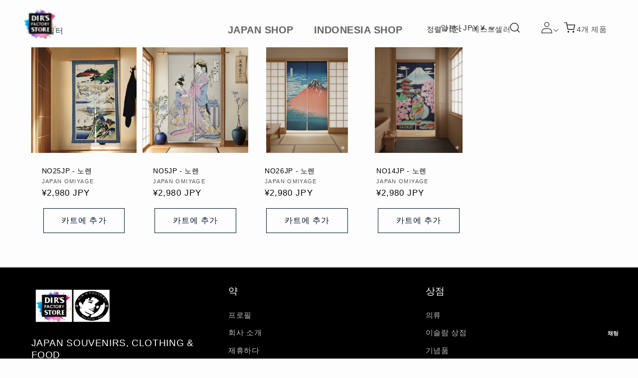

--- FILE ---
content_type: text/css
request_url: https://dirsfactory.com/cdn/shop/t/38/assets/base.css?v=2040169610664068651768905956
body_size: 21671
content:
/** Shopify CDN: Minification failed

Line 5413:0 Unexpected "}"
Line 5791:0 Expected "}" to go with "{"

**/
:root {
  --alpha-button-background: 1;
  --alpha-button-border: 1;
  --alpha-link: 0.85;
  --alpha-badge-border: 0.1;
}

.product-card-wrapper .card,
.contains-card--product {
  --border-radius: var(--product-card-corner-radius);
  --border-width: var(--product-card-border-width);
  --border-opacity: var(--product-card-border-opacity);
  --shadow-horizontal-offset: var(--product-card-shadow-horizontal-offset);
  --shadow-vertical-offset: var(--product-card-shadow-vertical-offset);
  --shadow-blur-radius: var(--product-card-shadow-blur-radius);
  --shadow-opacity: var(--product-card-shadow-opacity);
  --shadow-visible: var(--product-card-shadow-visible);
  --image-padding: var(--product-card-image-padding);
  --text-alignment: var(--product-card-text-alignment);
}

.collection-card-wrapper .card,
.contains-card--collection {
  --border-radius: var(--collection-card-corner-radius);
  --border-width: var(--collection-card-border-width);
  --border-opacity: var(--collection-card-border-opacity);
  --shadow-horizontal-offset: var(--collection-card-shadow-horizontal-offset);
  --shadow-vertical-offset: var(--collection-card-shadow-vertical-offset);
  --shadow-blur-radius: var(--collection-card-shadow-blur-radius);
  --shadow-opacity: var(--collection-card-shadow-opacity);
  --shadow-visible: var(--collection-card-shadow-visible);
  --image-padding: var(--collection-card-image-padding);
  --text-alignment: var(--collection-card-text-alignment);
}

.article-card-wrapper .card,
.contains-card--article {
  --border-radius: var(--blog-card-corner-radius);
  --border-width: var(--blog-card-border-width);
  --border-opacity: var(--blog-card-border-opacity);
  --shadow-horizontal-offset: var(--blog-card-shadow-horizontal-offset);
  --shadow-vertical-offset: var(--blog-card-shadow-vertical-offset);
  --shadow-blur-radius: var(--blog-card-shadow-blur-radius);
  --shadow-opacity: var(--blog-card-shadow-opacity);
  --shadow-visible: var(--blog-card-shadow-visible);
  --image-padding: var(--blog-card-image-padding);
  --text-alignment: var(--blog-card-text-alignment);
}

.contains-content-container,
.content-container {
  --border-radius: var(--text-boxes-radius);
  --border-width: var(--text-boxes-border-width);
  --border-opacity: var(--text-boxes-border-opacity);
  --shadow-horizontal-offset: var(--text-boxes-shadow-horizontal-offset);
  --shadow-vertical-offset: var(--text-boxes-shadow-vertical-offset);
  --shadow-blur-radius: var(--text-boxes-shadow-blur-radius);
  --shadow-opacity: var(--text-boxes-shadow-opacity);
  --shadow-visible: var(--text-boxes-shadow-visible);
}

.contains-media,
.global-media-settings {
  --border-radius: var(--media-radius);
  --border-width: var(--media-border-width);
  --border-opacity: var(--media-border-opacity);
  --shadow-horizontal-offset: var(--media-shadow-horizontal-offset);
  --shadow-vertical-offset: var(--media-shadow-vertical-offset);
  --shadow-blur-radius: var(--media-shadow-blur-radius);
  --shadow-opacity: var(--media-shadow-opacity);
  --shadow-visible: var(--media-shadow-visible);
}

/* base */

/* ==== FORCE CENTER NAV ==== */

.mega-menu__content,
.mega-menu-content {
  background-color: #fff !important;
  color: #000 !important;
}

.mega-menu__content a,
.mega-menu-content a {
  color: #000 !important;
}

.mega-menu__list {
  justify-content: flex-start !important;
  text-align: left !important;
  padding-left: 2rem;
}

/* === KATEGORI UTAMA === */
.mega-menu__main-categories {
  display: grid !important;
  grid-template-columns: repeat(4, 1fr) !important;
  column-gap: 10px !important; /* jarak antar kolom */
  row-gap: 5px !important; /* jarak vertikal kalau lebih dari 1 baris */
  justify-content: start !important;
  align-items: start !important;
  width: 100% !important;
  padding: 0 !important;
  margin: 0 auto !important;
  column-gap: 5px !important;
}
.mega-menu__main-item {
  flex: 1 1 25%; /* 4 item per baris */
  min-width: 200px; /* ukuran minimal tiap item */
  margin: 0 !important;
  padding: 0 !important;
}


.mega-menu__main-item a {
  font-weight: 600;
  text-transform: capitalize;
  color: #111;
  transition: color 0.2s ease;
}

.mega-menu__main-item a:hover {
  color: #e60012; /* merah khas Uniqlo, ubah sesuai brand lo */
}

/* === AREA SUBKATEGORI === */
.mega-menu__subcategories {
  position: relative;
  width: 100%;
  background: #fff;
  padding: 2rem 4rem;
  box-shadow: 0 4px 12px rgba(0,0,0,0.05);
}

/* === GRUP SUBKATEGORI === */
.mega-menu__subgroup 
.mega-menu__list {
  display: grid !important;
  grid-template-columns: repeat(3, 1fr) !important;
  gap: 1.5rem !important;
}

.mega-menu__subgroup ul {
  list-style: none;
  padding: 0;
  margin: 0;
}

.mega-menu__subgroup li {
  margin-bottom: 0.5rem;
}

.mega-menu__subgroup a {
  text-decoration: none;
  color: #333;
  font-size: 14px;
  text-transform: capitalize;
  transition: color 0.2s ease;
}

.mega-menu__subgroup a:hover {
  color: #e60012;
}

/* Animasi muncul */
@keyframes fadeIn {
  from { opacity: 0; transform: translateY(8px); }
  to { opacity: 1; transform: translateY(0); }
}

.mega-menu-wrapper {
  position: absolute;
  left: 0;
  width: 100%;
  background: #fff;
  border-top: 1px solid #eee;
  display: none;
  opacity: 0;
  transform: translateY(-10px);
  transition: all 0.3s ease;
}

.mega-menu-wrapper.active {
  display: block;
  opacity: 1;
  transform: translateY(0);
}

.mega-menu__panel {
  display: none;
}

.mega-menu__panel.active {
  display: grid;
  grid-template-columns: repeat(4, 1fr);
  padding: 1rem;
  gap: 1rem;
}

.main-nav__link.active {
  font-weight: 700;
  color: #000;
  border-bottom: 2px solid #000;
}
.mega-menu__main-item,
.mega-menu__main-item .mega-menu__main-title {
  font-weight: 400 !important;
  color: #333 !important;
  position: relative;
  text-decoration: none !important;
}

/* underline element berada di anchor (.mega-menu__main-title) */
.mega-menu__main-item .mega-menu__main-title::after {
  content: "";
  position: absolute;
  bottom: -6px;      /* jarak garis dari teks */
  left: 0;
  width: 0;
  height: 2px;
  background: #000;
  transition: width 0.22s ease;
}

/* aktif: bold + garis penuh */
.mega-menu__main-item.active .mega-menu__main-title,
.mega-menu__main-item .mega-menu__main-title.active {
  font-weight: 700 !important;
  color: #000 !important;
}

.mega-menu__main-item.active .mega-menu__main-title::after,
.mega-menu__main-item .mega-menu__main-title.active::after {
  width: 100%;
}

/* --- Item subkategori --- */
.mega-menu__subcategory-item {
  display: flex;
  align-items: center;
  gap: 12px;
  transition: all 0.25s ease;
}

.mega-menu__subcategory-item a {
  display: flex;
  align-items: center;
  gap: 12px;
  text-decoration: none;
  color: #111;
  font-size: 14px;
  font-weight: 500;
}

.mega-menu__subcategory-item:hover {
  transform: translateX(5px);
}

.mega-menu__subcategory-item a:hover span {
  text-decoration: underline;
}

/* --- Gambar kecil di subkategori --- */
.subcategory-icon {
  width: 80px;
  height: 80px;
  object-fit: cover;
  border-radius: 4px;
}

.mega-menu__subcategory-item:hover .subcategory-icon {
  transform: scale(1.05);
}
.mega-menu__subcategories {
  margin-top: 25px; /* sebelumnya mungkin 0 */
}
.mega-menu__subgroup {
  margin-top: 20px;
}


.header__inline-menu .icon-caret {
  display: none !important;
}
.header__inline-menu .header__menu-item {
  text-decoration: none !important;
  border-bottom: none !important;
}
.header__inline-menu .header__menu-item:hover {
  text-decoration: none !important;
  border-bottom: none !important;
}
.header__inline-menu a,
.header__inline-menu summary,
.header__inline-menu .header__menu-item,
.header__inline-menu .link {
  text-decoration: none !important;
  border: none !important;
  box-shadow: none !important;
}

.header__inline-menu a:hover,
.header__inline-menu summary:hover {
  text-decoration: none !important;
  border: none !important;
  box-shadow: none !important;
}

/* Hapus underline lama tapi tetap biarkan garis baru (active line) */
.header__menu-item,
.header__menu-item span,
.header__menu-item a,
.header__inline-menu .link {
  text-decoration: none !important;
  border-bottom: none !important;
  box-shadow: none !important;
}

/* Pastikan hover default Shopify gak munculin garis bawaan */







nav.header__inline-menu .header__menu-item.active::after {
  content: "";
  position: absolute;
  bottom: -6px;
  left: 0;
  width: 100%;
  height: 5px;
  background-color: #000000;
  transition: width 0.3s ease;
}

.header-wrapper,
.shopify-section-header,
.site-header {
  position: fixed !important;
  top: 0;
  left: 0;
  right: 0;
  z-index: 1000;
  background: #fff;
  transition: background 0.3s ease, box-shadow 0.3s ease;
}

.header--scrolled {
  box-shadow: 0 2px 10px rgba(0,0,0,0.08);
}

/* === Hover Bold untuk Semua Menu Utama === */
.header__inline-menu .list-menu__item,
.header__inline-menu .header__menu-item,
.header__inline-menu .link {
  transition: all 0.25s ease;
  font-weight: 400;
  color: #222;
  text-decoration: none;
}

/* Efek Hover */
.header__inline-menu .list-menu__item:hover,
.header__inline-menu .header__menu-item:hover,
.header__inline-menu .link:hover {
  font-weight: 700;
  color: #000;
}

/* Halaman aktif tetap bold */
.header__inline-menu .list-menu__item[aria-current="page"],
.header__inline-menu .header__menu-item[aria-current="page"],
.header__inline-menu .link[aria-current="page"] {
  font-weight: 700;
  color: #000;
}

/* === Tinggi & posisi navbar kayak Uniqlo === */
.header__inline-menu {
  display: flex;
  justify-content: center;
  align-items: center;
  height: 100px; /* tinggi navbar */
}

.header__menu-item {
  font-size: 15px;
  font-weight: 500;
  padding: 0 20px;
}



/* === Reset posisi dropdown (balik ke semula) === */
.header__submenu,
.mega-menu {
  position: absolute;
  top: 100%;
  left: 0;
  right: auto;
  z-index: 999;
  transform: none;
}

/* Biar dropdown nggak nempel banget */
.mega-menu {
  margin-top: 10px;
}

/* ====== HEADER STYLE UNIQLO FIX (FORCE OVERRIDE) ====== */
.header {
  display: flex !important;
  align-items: center !important;
  justify-content: space-between !important;
  height: 110px !important;
  padding: 0 40px !important;
  box-sizing: border-box !important;
}

.header__heading-logo {
  max-height: 80px !important;
  width: auto !important;
  transition: transform 0.2s ease !important;
}

.header__heading-logo:hover {
  transform: scale(1.05) !important;
}

.header__inline-menu {
  flex: 1 !important;
  display: flex !important;
  justify-content: center !important;
  align-items: center !important;
}

.header__inline-menu ul {
  display: flex !important;
  gap: 40px !important;
  align-items: center !important;
}

.header__menu-item {
  font-weight: 500 !important;
  font-size: 16px !important;
  text-transform: uppercase !important;
  letter-spacing: 0.5px !important;
  transition: all 0.2s ease !important;
}

.header__menu-item:hover {
  font-weight: 700 !important;
}

.header__menu-item.active {
  font-weight: 700 !important;
  border-bottom: none !important; /* matiin border lama */
  position: relative !important;
}

.header__menu-item.active::after {
  content: '' !important;
  position: absolute !important;
  bottom: -4px !important;
  left: 0 !important;
  width: 100% !important;
  height: 2px !important;
  background-color: #000000 !important;
}

/* ===== Smooth Bold + Underline Animasi Fix ===== */
.header__inline-menu .header__menu-item {
  position: relative;
  font-weight: 400;
  transition: font-weight 0.3s ease, color 0.3s ease;
}

/* Garis bawah animasi */
.header__inline-menu .header__menu-item::after {
  content: "";
  position: absolute;
  bottom: -6px;
  left: 50%;
  width: 0;
  height: 2px;
  background-color: currentColor;
  transform: translateX(-50%);
  transition: width 0.3s ease;
}

/* Hover state */
.header__inline-menu .header__menu-item:hover {
  font-weight: 600 !important;
}

.header__inline-menu .header__menu-item:hover::after {
  width: 100%;
}

/* Aktif (klik/mega menu terbuka) */
.header__inline-menu .header__menu-item.active {
  font-weight: 600 !important;
}

.header__inline-menu .header__menu-item.active::after {
  width: 100%;
}
.header__menu-item {
  transition: all 0.25s ease-in-out;
}

.header__menu-item.active {
  font-weight: 700;
  border-bottom: 2px solid black;
}

.header__menu-item:hover {
  font-weight: 700;
  border-bottom: 2px solid black;
}


.header__icons {
  display: flex !important;
  align-items: center !important;
  gap: 20px !important;
}


.header__inline-menu {
  flex: 1 auto !important;
  display: flex !important;
  justify-content: center !important;
  align-items: center !important;
  text-align: center !important;
}

.header__inline-menu .list-menu--inline {
  justify-content: center !important;
  margin: 0 auto !important;
  display: flex !important;
}

.header__inline-menu li {
  list-style: none !important;
}

.header__inline-menu a {
  text-decoration: none !important;
  font-weight: 500 !important;
  color: inherit !important;
}


.card__media img {
  object-fit : contain !important;
  width: 100%;
  height: 300px;
}

.page-width {
  max-width: var(--page-width);
  margin: 0 auto;
  padding: 0 1.5rem;
}

body:has(.section-header .drawer-menu) .announcement-bar-section .page-width {
  max-width: 100%;
}

.page-width.drawer-menu {
  max-width: 100%;
}

.page-width-desktop {
  padding: 0;
  margin: 0 auto;
}

.utility-bar__grid.page-width {
  padding-left: 3rem;
  padding-right: 3rem;
}
.header__menu-hamburger svg {
  width: 26px;
  height: 26px;
}

.header__menu-hamburger span,
.header__menu-hamburger::after,
.header__menu-hamburger::before {
  display: none !important;
}

.header__menu-item.list-menu__item.link.focus-inset span {
  font-weight: 600; /* udah bold dari awal */
  opacity: 0.7;
  transition: opacity 0.3s ease;
  font-size: 20px;
}

.header__menu-item.list-menu__item.link.focus-inset:hover span {
  opacity: 1;
}

/* ====== FIX POSISI LOGO HEADER ====== */
.header__heading-logo-wrapper {
  display: flex !important;
  align-items: center !important;          /* sejajarin vertikal dengan menu */
  justify-content: flex-start !important;  /* nempel kiri */
  position: static !important;
  margin: 0 !important;
  padding: 0 !important;
  transform: none !important;
  transition: none !important;
}

.header__heading-logo {
  display: block !important;
  position: relative !important;
  top: 1px !important;               /* geser dikit biar pas tengah */
  margin: 0 !important;
  transform: none !important;
  transition: none !important;
  height: 65px !important;           /* PERBESAR logo — ubah kalau mau lebih besar */
  width: auto !important;
  max-height: none !important;
}

/* pastiin parent-nya juga rata tengah */
.header__inner {
  align-items: center !important;
}

/* matiin animasi hover biar gak naik-turun */
.header__heading-logo-wrapper:hover,
.header__heading-logo:hover {
  transform: none !important;
  transition: none !important;
}

/* === FIX LOGO BIAR GAK GERAK SAMA SEKALI === */
.header__heading-logo,
.header__heading-logo-wrapper img,
.header__heading-logo.motion-reduce {
  transform: none !important;
  transition: none !important;
  animation: none !important;
  position: relative;
  top: 50%;
  transform: translateY(-50%) !important;
  margin: 0 !important;
  padding: 0 !important;
}
.mega-menu__wrapper {
  overflow: hidden;
  max-height: 0;
  opacity: 0;
  transform: translateY(-10px);
  transition: max-height 0.35s ease, opacity 0.28s ease, transform 0.28s ease;
}

/* FORCE: Desktop inline menu must show */
@media (min-width: 990px) {

  /* kalau theme lo punya hamburger juga di desktop, sembunyiin */
  .header__icon--menu {
    display: none !important;
  }
}


@media screen and (min-width: 750px) {
  .page-width {
    padding: 0 5rem;
  }

  .header.page-width,
  .utility-bar__grid.page-width {
    padding-left: 3.2rem;
    padding-right: 3.2rem;
  }

  .page-width--narrow {
    padding: 0 9rem;
  }

  .page-width-desktop {
    padding: 0;
  }

  .page-width-tablet {
    padding: 0 5rem;
  }
}

@media screen and (min-width: 990px) {
  .header:not(.drawer-menu).page-width {
    padding-left: 5rem;
    padding-right: 5rem;
  }

  .page-width--narrow {
    max-width: 72.6rem;
    padding: 0;
  }

  .page-width-desktop {
    max-width: var(--page-width);
    padding: 0 5rem;
  }
}

.isolate {
  position: relative;
  z-index: 0;
}

.section + .section {
  margin-top: var(--spacing-sections-mobile);
}

@media screen and (min-width: 750px) {
  .section + .section {
    margin-top: var(--spacing-sections-desktop);
  }
}

.element-margin-top {
  margin-top: 5rem;
}

@media screen and (min-width: 750px) {
  .element-margin {
    margin-top: calc(5rem + var(--page-width-margin));
  }
}

.background-secondary {
  background-color: rgba(var(--color-foreground), 0.04);
}

.grid-auto-flow {
  display: grid;
  grid-auto-flow: column;
}

.page-margin,
.shopify-challenge__container {
  margin: 7rem auto;
}

.rte-width {
  max-width: 82rem;
  margin: 0 auto 2rem;
}

.list-unstyled {
  margin: 0;
  padding: 0;
  list-style: none;
}

.hidden {
  display: none !important;
}

.visually-hidden {
  position: absolute !important;
  overflow: hidden;
  width: 1px;
  height: 1px;
  margin: -1px;
  padding: 0;
  border: 0;
  clip: rect(0 0 0 0);
  word-wrap: normal !important;
}

.visually-hidden--inline {
  margin: 0;
  height: 1em;
}

.overflow-hidden {
  overflow: hidden;
}

.skip-to-content-link:focus {
  z-index: 9999;
  position: inherit;
  overflow: auto;
  width: auto;
  height: auto;
  clip: auto;
}

.full-width-link {
  position: absolute;
  top: 0;
  right: 0;
  bottom: 0;
  left: 0;
  z-index: 2;
}

::selection {
  background-color: rgba(var(--color-foreground), 0.2);
}

.text-body {
  font-size: 1.5rem;
  letter-spacing: 0.06rem;
  line-height: calc(1 + 0.8 / var(--font-body-scale));
  font-family: var(--font-body-family);
  font-style: var(--font-body-style);
  font-weight: var(--font-body-weight);
}

h1,
h2,
h3,
h4,
h5,
.h0,
.h1,
.h2,
.h3,
.h4,
.h5 {
  font-family: var(--font-heading-family);
  font-style: var(--font-heading-style);
  font-weight: var(--font-heading-weight);
  letter-spacing: calc(var(--font-heading-scale) * 0.06rem);
  color: rgb(var(--color-foreground));
  line-height: calc(1 + 0.3 / max(1, var(--font-heading-scale)));
  word-break: break-word;
}

.hxl {
  font-size: calc(var(--font-heading-scale) * 5rem);
}

@media only screen and (min-width: 750px) {
  .hxl {
    font-size: calc(var(--font-heading-scale) * 6.2rem);
  }
}

.h0 {
  font-size: calc(var(--font-heading-scale) * 4rem);
}

@media only screen and (min-width: 750px) {
  .h0 {
    font-size: calc(var(--font-heading-scale) * 5.2rem);
  }
}

h1,
.h1 {
  font-size: calc(var(--font-heading-scale) * 3rem);
}

@media only screen and (min-width: 750px) {
  h1,
  .h1 {
    font-size: calc(var(--font-heading-scale) * 4rem);
  }
}

h2,
.h2 {
  font-size: calc(var(--font-heading-scale) * 2rem);
}

@media only screen and (min-width: 750px) {
  h2,
  .h2 {
    font-size: calc(var(--font-heading-scale) * 2.4rem);
  }
}

h3,
.h3 {
  font-size: calc(var(--font-heading-scale) * 1.7rem);
}

@media only screen and (min-width: 750px) {
  h3,
  .h3 {
    font-size: calc(var(--font-heading-scale) * 1.8rem);
  }
}

h4,
.h4 {
  font-family: var(--font-heading-family);
  font-style: var(--font-heading-style);
  font-size: calc(var(--font-heading-scale) * 1.5rem);
}

h5,
.h5 {
  font-size: calc(var(--font-heading-scale) * 1.2rem);
}

@media only screen and (min-width: 750px) {
  h5,
  .h5 {
    font-size: calc(var(--font-heading-scale) * 1.3rem);
  }
}

h6,
.h6 {
  color: rgba(var(--color-foreground), 0.75);
  margin-block-start: 1.67em;
  margin-block-end: 1.67em;
}

blockquote {
  font-style: italic;
  color: rgba(var(--color-foreground), 0.75);
  border-left: 0.2rem solid rgba(var(--color-foreground), 0.2);
  padding-left: 1rem;
}

@media screen and (min-width: 750px) {
  blockquote {
    padding-left: 1.5rem;
  }
}

.caption {
  font-size: 1rem;
  letter-spacing: 0.07rem;
  line-height: calc(1 + 0.7 / var(--font-body-scale));
}

@media screen and (min-width: 750px) {
  .caption {
    font-size: 1.2rem;
  }
}

.caption-with-letter-spacing {
  font-size: 1rem;
  letter-spacing: 0.13rem;
  line-height: calc(1 + 0.2 / var(--font-body-scale));
  text-transform: uppercase;
}

.caption-with-letter-spacing--medium {
  font-size: 1.2rem;
  letter-spacing: 0.16rem;
}

.caption-with-letter-spacing--large {
  font-size: 1.4rem;
  letter-spacing: 0.18rem;
}

.caption-large,
.customer .field input,
.customer select,
.field__input,
.form__label,
.select__select {
  font-size: 1.3rem;
  line-height: calc(1 + 0.5 / var(--font-body-scale));
  letter-spacing: 0.04rem;
}

.color-foreground {
  color: rgb(var(--color-foreground));
}

table:not([class]) {
  table-layout: fixed;
  border-collapse: collapse;
  font-size: 1.4rem;
  border-style: hidden;
  box-shadow: 0 0 0 0.1rem rgba(var(--color-foreground), 0.2);
  /* draws the table border  */
}

table:not([class]) td,
table:not([class]) th {
  padding: 1em;
  border: 0.1rem solid rgba(var(--color-foreground), 0.2);
}

@media screen and (max-width: 749px) {
  .small-hide {
    display: none !important;
  }
}

@media screen and (min-width: 750px) and (max-width: 989px) {
  .medium-hide {
    display: none !important;
  }
}

@media screen and (min-width: 990px) {
  .large-up-hide {
    display: none !important;
  }
}

.left {
  text-align: left;
}

.center {
  text-align: center;
}

.right {
  text-align: right;
}

.uppercase {
  text-transform: uppercase;
}

.light {
  opacity: 0.7;
}

a:empty,
ul:empty,
dl:empty,
div:empty,
section:empty,
article:empty,
p:empty,
h1:empty,
h2:empty,
h3:empty,
h4:empty,
h5:empty,
h6:empty {
  display: none;
}

.link,
.customer a {
  cursor: pointer;
  display: inline-block;
  border: none;
  box-shadow: none;
  text-decoration: underline;
  text-underline-offset: 0.3rem;
  color: rgb(var(--color-link));
  background-color: transparent;
  font-size: 1.4rem;
  font-family: inherit;
}

.link--text {
  color: rgb(var(--color-foreground));
}

.link--text:hover {
  color: rgba(var(--color-foreground), 0.75);
}

.link-with-icon {
  display: inline-flex;
  font-size: 1.4rem;
  font-weight: 600;
  letter-spacing: 0.1rem;
  text-decoration: none;
  margin-bottom: 4.5rem;
  white-space: nowrap;
}

.link-with-icon .icon {
  width: 1.5rem;
  margin-left: 1rem;
}

a:not([href]) {
  cursor: not-allowed;
}

.circle-divider::after {
  content: '\2022';
  margin: 0 1.3rem 0 1.5rem;
}

.circle-divider:last-of-type::after {
  display: none;
}

hr {
  border: none;
  height: 0.1rem;
  background-color: rgba(var(--color-foreground), 0.2);
  display: block;
  margin: 5rem 0;
}

@media screen and (min-width: 750px) {
  hr {
    margin: 7rem 0;
  }
}

.full-unstyled-link {
  text-decoration: none;
  color: currentColor;
  display: block;
}

.placeholder {
  background-color: rgba(var(--color-foreground), 0.04);
  color: rgba(var(--color-foreground), 0.55);
  fill: rgba(var(--color-foreground), 0.55);
}

details > * {
  box-sizing: border-box;
}

.break {
  word-break: break-word;
}

.visibility-hidden {
  visibility: hidden;
}

@media (prefers-reduced-motion) {
  .motion-reduce {
    transition: none !important;
    animation: none !important;
  }
}

:root {
  --duration-short: 100ms;
  --duration-default: 200ms;
  --duration-announcement-bar: 250ms;
  --duration-medium: 300ms;
  --duration-long: 500ms;
  --duration-extra-long: 600ms;
  --duration-extra-longer: 750ms;
  --duration-extended: 3s;
  --ease-out-slow: cubic-bezier(0, 0, 0.3, 1);
  --animation-slide-in: slideIn var(--duration-extra-long) var(--ease-out-slow) forwards;
  --animation-fade-in: fadeIn var(--duration-extra-long) var(--ease-out-slow);
}

.underlined-link,
.customer a,
.inline-richtext a {
  text-underline-offset: 0.3rem;
  text-decoration-thickness: 0.1rem;
  transition: text-decoration-thickness ease 100ms;
}

.underlined-link,
.customer a {
  color: rgba(var(--color-link), var(--alpha-link));
}

.inline-richtext a,
.rte.inline-richtext a {
  color: currentColor;
}

.underlined-link:hover,
.customer a:hover,
.inline-richtext a:hover {
  color: rgb(var(--color-link));
  text-decoration-thickness: 0.2rem;
}

.icon-arrow {
  width: 1.5rem;
}

h3 .icon-arrow,
.h3 .icon-arrow {
  width: calc(var(--font-heading-scale) * 1.5rem);
}

/* arrow animation */
.animate-arrow .icon-arrow path {
  transform: translateX(-0.25rem);
  transition: transform var(--duration-short) ease;
}

.animate-arrow:hover .icon-arrow path {
  transform: translateX(-0.05rem);
}

/* base-details-summary */
summary {
  cursor: pointer;
  list-style: none;
  position: relative;
}

summary .icon-caret {
  position: absolute;
  height: 0.6rem;
  right: 1.5rem;
  top: calc(50% - 0.2rem);
}

summary::-webkit-details-marker {
  display: none;
}

.disclosure-has-popup {
  position: relative;
}

.disclosure-has-popup[open] > summary::before {
  position: fixed;
  top: 0;
  right: 0;
  bottom: 0;
  left: 0;
  z-index: 2;
  display: block;
  cursor: default;
  content: ' ';
  background: transparent;
}

.disclosure-has-popup > summary::before {
  display: none;
}

     
/* base-focus */
/*
  Focus ring - default (with offset)
*/

*:focus {
  outline: 0;
  box-shadow: none;
}

*:focus-visible {
  outline: 0.2rem solid rgba(var(--color-foreground), 0.5);
  outline-offset: 0.3rem;
  box-shadow: 0 0 0 0.3rem rgb(var(--color-background)), 0 0 0.5rem 0.4rem rgba(var(--color-foreground), 0.3);
}

/* Fallback - for browsers that don't support :focus-visible, a fallback is set for :focus */
.focused {
  outline: 0.2rem solid rgba(var(--color-foreground), 0.5);
  outline-offset: 0.3rem;
  box-shadow: 0 0 0 0.3rem rgb(var(--color-background)), 0 0 0.5rem 0.4rem rgba(var(--color-foreground), 0.3);
}

/*
  Focus ring - inset
*/

.focus-inset:focus-visible {
  outline: 0.2rem solid rgba(var(--color-foreground), 0.5);
  outline-offset: -0.2rem;
  box-shadow: 0 0 0.2rem 0 rgba(var(--color-foreground), 0.3);
}

.focused.focus-inset {
  outline: 0.2rem solid rgba(var(--color-foreground), 0.5);
  outline-offset: -0.2rem;
  box-shadow: 0 0 0.2rem 0 rgba(var(--color-foreground), 0.3);
}

/*
  Focus ring - none
*/

/* Dangerous for a11y - Use with care */
.focus-none {
  box-shadow: none !important;
  outline: 0 !important;
}

.focus-offset:focus-visible {
  outline: 0.2rem solid rgba(var(--color-foreground), 0.5);
  outline-offset: 1rem;
  box-shadow: 0 0 0 1rem rgb(var(--color-background)), 0 0 0.2rem 1.2rem rgba(var(--color-foreground), 0.3);
}

.focus-offset.focused {
  outline: 0.2rem solid rgba(var(--color-foreground), 0.5);
  outline-offset: 1rem;
  box-shadow: 0 0 0 1rem rgb(var(--color-background)), 0 0 0.2rem 1.2rem rgba(var(--color-foreground), 0.3);
}

/* component-title */
.title,
.title-wrapper-with-link {
  margin: 3rem 0 2rem;
}

.title-wrapper-with-link .title {
  margin: 0;
}

.title .link {
  font-size: inherit;
}

.title-wrapper {
  margin-bottom: 3rem;
}

.title-wrapper-with-link {
  display: flex;
  justify-content: space-between;
  align-items: flex-end;
  gap: 1rem;
  margin-bottom: 3rem;
  flex-wrap: wrap;
}

.title--primary {
  margin: 4rem 0;
}

.title-wrapper--self-padded-tablet-down,
.title-wrapper--self-padded-mobile {
  padding-left: 1.5rem;
  padding-right: 1.5rem;
}

@media screen and (min-width: 750px) {
  .title-wrapper--self-padded-mobile {
    padding-left: 0;
    padding-right: 0;
  }
}

@media screen and (min-width: 990px) {
  .title,
  .title-wrapper-with-link {
    margin: 5rem 0 3rem;
  }

  .title--primary {
    margin: 2rem 0;
  }

  .title-wrapper-with-link {
    align-items: center;
  }

  .title-wrapper-with-link .title {
    margin-bottom: 0;
  }

  .title-wrapper--self-padded-tablet-down {
    padding-left: 0;
    padding-right: 0;
  }
}

.title-wrapper-with-link .link-with-icon {
  margin: 0;
  flex-shrink: 0;
  display: flex;
  align-items: center;
}

.title-wrapper-with-link .link-with-icon svg {
  width: 1.5rem;
}

.title-wrapper-with-link a {
  margin-top: 0;
  flex-shrink: 0;
}

.title-wrapper--no-top-margin {
  margin-top: 0;
}

.title-wrapper--no-top-margin > .title {
  margin-top: 0;
}

.subtitle {
  font-size: 1.8rem;
  line-height: calc(1 + 0.8 / var(--font-body-scale));
  letter-spacing: 0.06rem;
  color: rgba(var(--color-foreground), 0.7);
}

.subtitle--small {
  font-size: 1.4rem;
  letter-spacing: 0.1rem;
}

.subtitle--medium {
  font-size: 1.6rem;
  letter-spacing: 0.08rem;
}

/* component-grid */
.grid {
  display: flex;
  flex-wrap: wrap;
  margin-bottom: 2rem;
  padding: 0;
  list-style: none;
  column-gap: var(--grid-mobile-horizontal-spacing);
  row-gap: var(--grid-mobile-vertical-spacing);
}

@media screen and (min-width: 750px) {
  .grid {
    column-gap: var(--grid-desktop-horizontal-spacing);
    row-gap: var(--grid-desktop-vertical-spacing);
  }
}

.grid:last-child {
  margin-bottom: 0;
}

.grid__item {
  width: calc(25% - var(--grid-mobile-horizontal-spacing) * 3 / 4);
  max-width: calc(50% - var(--grid-mobile-horizontal-spacing) / 2);
  flex-grow: 1;
  flex-shrink: 0;
}

@media screen and (min-width: 750px) {
  .grid__item {
    width: calc(25% - var(--grid-desktop-horizontal-spacing) * 3 / 4);
    max-width: calc(50% - var(--grid-desktop-horizontal-spacing) / 2);
  }
}

.grid--gapless.grid {
  column-gap: 0;
  row-gap: 0;
}

@media screen and (max-width: 749px) {
  .grid__item.slider__slide--full-width {
    width: 100%;
    max-width: none;
  }
}

.grid--1-col .grid__item {
  max-width: 100%;
  width: 100%;
}

.grid--3-col .grid__item {
  width: calc(33.33% - var(--grid-mobile-horizontal-spacing) * 2 / 3);
}

@media screen and (min-width: 750px) {
  .grid--3-col .grid__item {
    width: calc(33.33% - var(--grid-desktop-horizontal-spacing) * 2 / 3);
  }
}

.grid--2-col .grid__item {
  width: calc(50% - var(--grid-mobile-horizontal-spacing) / 2);
}

@media screen and (min-width: 750px) {
  .grid--2-col .grid__item {
    width: calc(50% - var(--grid-desktop-horizontal-spacing) / 2);
  }

  .grid--4-col-tablet .grid__item {
    width: calc(25% - var(--grid-desktop-horizontal-spacing) * 3 / 4);
  }

  .grid--3-col-tablet .grid__item {
    width: calc(33.33% - var(--grid-desktop-horizontal-spacing) * 2 / 3);
  }

  .grid--2-col-tablet .grid__item {
    width: calc(50% - var(--grid-desktop-horizontal-spacing) / 2);
  }
}

@media screen and (max-width: 989px) {
  .grid--1-col-tablet-down .grid__item {
    width: 100%;
    max-width: 100%;
  }

  .slider--tablet.grid--peek {
    margin: 0;
    width: 100%;
  }

  .slider--tablet.grid--peek .grid__item {
    box-sizing: content-box;
    margin: 0;
  }

  .slider.slider--tablet .scroll-trigger.animate--slide-in,
  .slider.slider--mobile .scroll-trigger.animate--slide-in {
    animation: none;
    opacity: 1;
    transform: inherit;
  }

  .scroll-trigger:not(.scroll-trigger--offscreen) .slider--tablet {
    animation: var(--animation-slide-in);
  }
}

@media screen and (min-width: 990px) {
  .grid--6-col-desktop .grid__item {
    width: calc(16.66% - var(--grid-desktop-horizontal-spacing) * 5 / 6);
    max-width: calc(16.66% - var(--grid-desktop-horizontal-spacing) * 5 / 6);
  }

  .grid--5-col-desktop .grid__item {
    width: calc(20% - var(--grid-desktop-horizontal-spacing) * 4 / 5);
    max-width: calc(20% - var(--grid-desktop-horizontal-spacing) * 4 / 5);
  }

  .grid--4-col-desktop .grid__item {
    width: calc(25% - var(--grid-desktop-horizontal-spacing) * 3 / 4);
    max-width: calc(25% - var(--grid-desktop-horizontal-spacing) * 3 / 4);
  }

  .grid--3-col-desktop .grid__item {
    width: calc(33.33% - var(--grid-desktop-horizontal-spacing) * 2 / 3);
    max-width: calc(33.33% - var(--grid-desktop-horizontal-spacing) * 2 / 3);
  }

  .grid--2-col-desktop .grid__item {
    width: calc(50% - var(--grid-desktop-horizontal-spacing) / 2);
    max-width: calc(50% - var(--grid-desktop-horizontal-spacing) / 2);
  }

  .slider.slider--desktop .scroll-trigger.animate--slide-in {
    animation: none;
    opacity: 1;
    transform: inherit;
  }

  .scroll-trigger:not(.scroll-trigger--offscreen) .slider--desktop {
    animation: var(--animation-slide-in);
  }
}

@media screen and (min-width: 990px) {
  .grid--1-col-desktop {
    flex: 0 0 100%;
    max-width: 100%;
  }

  .grid--1-col-desktop .grid__item {
    width: 100%;
    max-width: 100%;
  }
}

@media screen and (max-width: 749px) {
  .grid--peek.slider--mobile {
    margin: 0;
    width: 100%;
  }

  .grid--peek.slider--mobile .grid__item {
    box-sizing: content-box;
    margin: 0;
  }

  .grid--peek .grid__item {
    min-width: 35%;
  }

  .grid--peek.slider .grid__item:first-of-type {
    margin-left: 1.5rem;
  }

  /* Fix to show some space at the end of our sliders in all browsers */
  .grid--peek.slider:after {
    margin-left: calc(-1 * var(--grid-mobile-horizontal-spacing));
  }

  .grid--2-col-tablet-down .grid__item {
    width: calc(50% - var(--grid-mobile-horizontal-spacing) / 2);
  }

  .slider--tablet.grid--peek.grid--2-col-tablet-down .grid__item,
  .grid--peek .grid__item {
    width: calc(50% - var(--grid-mobile-horizontal-spacing) - 3rem);
  }

  .slider--tablet.grid--peek.grid--1-col-tablet-down .grid__item,
  .slider--mobile.grid--peek.grid--1-col-tablet-down .grid__item {
    width: calc(100% - var(--grid-mobile-horizontal-spacing) - 3rem);
  }
}

@media screen and (min-width: 750px) and (max-width: 989px) {
  .slider--tablet.grid--peek .grid__item {
    width: calc(25% - var(--grid-desktop-horizontal-spacing) - 3rem);
  }

  .slider--tablet.grid--peek.grid--3-col-tablet .grid__item {
    width: calc(33.33% - var(--grid-desktop-horizontal-spacing) - 3rem);
  }

  .slider--tablet.grid--peek.grid--2-col-tablet .grid__item,
  .slider--tablet.grid--peek.grid--2-col-tablet-down .grid__item {
    width: calc(50% - var(--grid-desktop-horizontal-spacing) - 3rem);
  }

  .slider--tablet.grid--peek .grid__item:first-of-type {
    margin-left: 1.5rem;
  }

  .grid--2-col-tablet-down .grid__item {
    width: calc(50% - var(--grid-desktop-horizontal-spacing) / 2);
  }

  .grid--1-col-tablet-down.grid--peek .grid__item {
    width: calc(100% - var(--grid-desktop-horizontal-spacing) - 3rem);
  }
}

/* component-media */
.media {
  display: block;
  background-color: rgba(var(--color-foreground), 0.1);
  position: relative;
  overflow: hidden;
}

.media--transparent {
  background-color: transparent;
}

.media > *:not(.zoom):not(.deferred-media__poster-button),
.media model-viewer {
  display: block;
  max-width: 100%;
  position: absolute;
  top: 0;
  left: 0;
  height: 100%;
  width: 100%;
}

.media > img {
  object-fit: cover;
  object-position: center center;
  transition: opacity 0.4s cubic-bezier(0.25, 0.46, 0.45, 0.94);
}

.media--square {
  padding-bottom: 100%;
}

.media--portrait {
  padding-bottom: 125%;
}

.media--landscape {
  padding-bottom: 66.6%;
}

.media--cropped {
  padding-bottom: 56%;
}

.media--16-9 {
  padding-bottom: 56.25%;
}

.media--circle {
  padding-bottom: 100%;
  border-radius: 50%;
}

.media.media--hover-effect > img + img {
  opacity: 0;
}

@media screen and (min-width: 990px) {
  .media--cropped {
    padding-bottom: 63%;
  }
}

deferred-media {
  display: block;
}

/* component-button */
/* Button - default */

.button--secondary,
.button--tertiary {
  --color-button: var(--color-secondary-button);
  --color-button-text: var(--color-secondary-button-text);
}

.button--tertiary {
  --alpha-button-background: 0;
  --alpha-button-border: 0.2;
}

.button,
.shopify-challenge__button,
.customer button,
button.shopify-payment-button__button--unbranded,
.shopify-payment-button [role='button'],
.cart__dynamic-checkout-buttons [role='button'],
.cart__dynamic-checkout-buttons iframe {
  --shadow-horizontal-offset: var(--buttons-shadow-horizontal-offset);
  --shadow-vertical-offset: var(--buttons-shadow-vertical-offset);
  --shadow-blur-radius: var(--buttons-shadow-blur-radius);
  --shadow-opacity: var(--buttons-shadow-opacity);
  --shadow-visible: var(--buttons-shadow-visible);
  --border-offset: var(--buttons-border-offset); /* reduce radius edge artifacts */
  --border-opacity: calc(1 - var(--buttons-border-opacity));
  border-radius: var(--buttons-radius-outset);
  position: relative;
}

.button,
.shopify-challenge__button,
.customer button,
button.shopify-payment-button__button--unbranded {
  min-width: calc(12rem + var(--buttons-border-width) * 2);
  min-height: calc(4.5rem + var(--buttons-border-width) * 2);
}

.shopify-payment-button__button--branded {
  z-index: auto;
}

.cart__dynamic-checkout-buttons iframe {
  box-shadow: var(--shadow-horizontal-offset) var(--shadow-vertical-offset) var(--shadow-blur-radius)
    rgba(var(--color-shadow), var(--shadow-opacity));
}

.button,
.shopify-challenge__button,
.customer button {
  display: inline-flex;
  justify-content: center;
  align-items: center;
  border: 0;
  padding: 0 3rem;
  cursor: pointer;
  font: inherit;
  font-size: 1.5rem;
  text-decoration: none;
  color: rgb(var(--color-button-text));
  transition: box-shadow var(--duration-short) ease;
  -webkit-appearance: none;
  appearance: none;
  background-color: rgba(var(--color-button), var(--alpha-button-background));
}

.button:before,
.shopify-challenge__button:before,
.customer button:before,
.shopify-payment-button__button--unbranded:before,
.shopify-payment-button [role='button']:before,
.cart__dynamic-checkout-buttons [role='button']:before {
  content: '';
  position: absolute;
  top: 0;
  right: 0;
  bottom: 0;
  left: 0;
  z-index: -1;
  border-radius: var(--buttons-radius-outset);
  box-shadow: var(--shadow-horizontal-offset) var(--shadow-vertical-offset) var(--shadow-blur-radius)
    rgba(var(--color-shadow), var(--shadow-opacity));
}

.button:after,
.shopify-challenge__button:after,
.customer button:after,
.shopify-payment-button__button--unbranded:after {
  content: '';
  position: absolute;
  top: var(--buttons-border-width);
  right: var(--buttons-border-width);
  bottom: var(--buttons-border-width);
  left: var(--buttons-border-width);
  z-index: 1;
  border-radius: var(--buttons-radius);
  box-shadow: 0 0 0 calc(var(--buttons-border-width) + var(--border-offset))
      rgba(var(--color-button-text), var(--border-opacity)),
    0 0 0 var(--buttons-border-width) rgba(var(--color-button), var(--alpha-button-background));
  transition: box-shadow var(--duration-short) ease;
}

.button:not([disabled]):hover::after,
.shopify-challenge__button:hover::after,
.customer button:hover::after,
.shopify-payment-button__button--unbranded:hover::after {
  --border-offset: 1.3px;
  box-shadow: 0 0 0 calc(var(--buttons-border-width) + var(--border-offset))
      rgba(var(--color-button-text), var(--border-opacity)),
    0 0 0 calc(var(--buttons-border-width) + 1px) rgba(var(--color-button), var(--alpha-button-background));
}

.button--secondary:after {
  --border-opacity: var(--buttons-border-opacity);
}

.button:focus-visible,
.button:focus,
.button.focused,
.shopify-payment-button__button--unbranded:focus-visible,
.shopify-payment-button [role='button']:focus-visible,
.shopify-payment-button__button--unbranded:focus,
.shopify-payment-button [role='button']:focus {
  outline: 0;
  box-shadow: 0 0 0 0.3rem rgb(var(--color-background)), 0 0 0 0.5rem rgba(var(--color-foreground), 0.5),
    0 0 0.5rem 0.4rem rgba(var(--color-foreground), 0.3);
}

.button:focus:not(:focus-visible):not(.focused),
.shopify-payment-button__button--unbranded:focus:not(:focus-visible):not(.focused),
.shopify-payment-button [role='button']:focus:not(:focus-visible):not(.focused) {
  box-shadow: inherit;
}

.button::selection,
.shopify-challenge__button::selection,
.customer button::selection {
  background-color: rgba(var(--color-button-text), 0.3);
}

.button,
.button-label,
.shopify-challenge__button,
.customer button {
  font-size: 1.5rem;
  letter-spacing: 0.1rem;
  line-height: calc(1 + 0.2 / var(--font-body-scale));
}

.button--tertiary {
  font-size: 1.2rem;
  padding: 1rem 1.5rem;
  min-width: calc(9rem + var(--buttons-border-width) * 2);
  min-height: calc(3.5rem + var(--buttons-border-width) * 2);
}

.button--small {
  padding: 1.2rem 2.6rem;
}

/* Button - other */

.button:disabled,
.button[aria-disabled='true'],
.button.disabled,
.customer button:disabled,
.customer button[aria-disabled='true'],
.customer button.disabled,
.quantity__button.disabled {
  cursor: not-allowed;
  opacity: 0.5;
}

.button--full-width {
  display: flex;
  width: 100%;
}

.button.loading {
  color: transparent;
  position: relative;
}

@media screen and (forced-colors: active) {
  .button.loading {
    color: rgb(var(--color-foreground));
  }
}

.button.loading > .loading__spinner {
  top: 50%;
  left: 50%;
  transform: translate(-50%, -50%);
  position: absolute;
  height: 100%;
  display: flex;
  align-items: center;
}

.button.loading > .loading__spinner .spinner {
  width: fit-content;
}

.button.loading > .loading__spinner .path {
  stroke: rgb(var(--color-button-text));
}

/* Button - social share */

.share-button {
  display: block;
  position: relative;
}

.share-button details {
  width: fit-content;
}

.share-button__button {
  font-size: 1.4rem;
  display: flex;
  align-items: center;
  color: rgb(var(--color-link));
  margin-left: 0;
  padding-left: 0;
  min-height: 4.4rem;
}

details[open] > .share-button__fallback {
  animation: animateMenuOpen var(--duration-default) ease;
}

.share-button__button:hover {
  text-decoration: underline;
  text-underline-offset: 0.3rem;
}

.share-button__button,
.share-button__fallback button {
  cursor: pointer;
  background-color: transparent;
  border: none;
}

.share-button__button .icon-share {
  height: 1.2rem;
  margin-right: 1rem;
  min-width: 1.3rem;
}

.share-button__fallback {
  display: flex;
  align-items: center;
  position: absolute;
  top: 3rem;
  left: 0.1rem;
  z-index: 3;
  width: 100%;
  min-width: max-content;
  border-radius: var(--inputs-radius);
  border: 0;
}

.share-button__fallback:after {
  pointer-events: none;
  content: '';
  position: absolute;
  top: var(--inputs-border-width);
  right: var(--inputs-border-width);
  bottom: var(--inputs-border-width);
  left: var(--inputs-border-width);
  border: 0.1rem solid transparent;
  border-radius: var(--inputs-radius);
  box-shadow: 0 0 0 var(--inputs-border-width) rgba(var(--color-foreground), var(--inputs-border-opacity));
  transition: box-shadow var(--duration-short) ease;
  z-index: 1;
}

.share-button__fallback:before {
  background: rgb(var(--color-background));
  pointer-events: none;
  content: '';
  position: absolute;
  top: 0;
  right: 0;
  bottom: 0;
  left: 0;
  border-radius: var(--inputs-radius-outset);
  box-shadow: var(--inputs-shadow-horizontal-offset) var(--inputs-shadow-vertical-offset)
    var(--inputs-shadow-blur-radius) rgba(var(--color-shadow), var(--inputs-shadow-opacity));
  z-index: -1;
}

.share-button__fallback button {
  width: 4.4rem;
  height: 4.4rem;
  padding: 0;
  flex-shrink: 0;
  display: flex;
  justify-content: center;
  align-items: center;
  position: relative;
  right: var(--inputs-border-width);
}

.share-button__fallback button:hover {
  color: rgba(var(--color-foreground), 0.75);
}

.share-button__fallback button:hover svg {
  transform: scale(1.07);
}

.share-button__close:not(.hidden) + .share-button__copy {
  display: none;
}

.share-button__close,
.share-button__copy {
  background-color: transparent;
  color: rgb(var(--color-foreground));
}

.share-button__copy:focus-visible,
.share-button__close:focus-visible {
  background-color: rgb(var(--color-background));
  z-index: 2;
}

.share-button__copy:focus,
.share-button__close:focus {
  background-color: rgb(var(--color-background));
  z-index: 2;
}

.field:not(:focus-visible):not(.focused) + .share-button__copy:not(:focus-visible):not(.focused),
.field:not(:focus-visible):not(.focused) + .share-button__close:not(:focus-visible):not(.focused) {
  background-color: inherit;
}

.share-button__fallback .field:after,
.share-button__fallback .field:before {
  content: none;
}

.share-button__fallback .field {
  border-radius: 0;
  min-width: auto;
  min-height: auto;
  transition: none;
}

.share-button__fallback .field__input:focus,
.share-button__fallback .field__input:-webkit-autofill {
  outline: 0.2rem solid rgba(var(--color-foreground), 0.5);
  outline-offset: 0.1rem;
  box-shadow: 0 0 0 0.1rem rgb(var(--color-background)), 0 0 0.5rem 0.4rem rgba(var(--color-foreground), 0.3);
}

.share-button__fallback .field__input {
  box-shadow: none;
  text-overflow: ellipsis;
  white-space: nowrap;
  overflow: hidden;
  filter: none;
  min-width: auto;
  min-height: auto;
}

.share-button__fallback .field__input:hover {
  box-shadow: none;
}

.share-button__fallback .icon {
  width: 1.5rem;
  height: 1.5rem;
}

.share-button__message:not(:empty) {
  display: flex;
  align-items: center;
  width: 100%;
  height: 100%;
  margin-top: 0;
  padding: 0.8rem 0 0.8rem 1.5rem;
  margin: var(--inputs-border-width);
}

.share-button__message:not(:empty):not(.hidden) ~ * {
  display: none;
}

/* component-form */
.field__input,
.select__select,
.customer .field input,
.customer select {
  -webkit-appearance: none;
  appearance: none;
  background-color: rgb(var(--color-background));
  color: rgb(var(--color-foreground));
  font-family: var(--font-body-family);
  font-style: var(--font-body-style);
  font-weight: var(--font-body-weight);
  font-size: 1.6rem;
  width: 100%;
  box-sizing: border-box;
  transition: box-shadow var(--duration-short) ease;
  border-radius: var(--inputs-radius);
  height: 4.5rem;
  min-height: calc(var(--inputs-border-width) * 2);
  min-width: calc(7rem + (var(--inputs-border-width) * 2));
  position: relative;
  border: 0;
}

.field:before,
.select:before,
.customer .field:before,
.customer select:before,
.localization-form__select:before {
  pointer-events: none;
  content: '';
  position: absolute;
  top: 0;
  right: 0;
  bottom: 0;
  left: 0;
  border-radius: var(--inputs-radius-outset);
  box-shadow: var(--inputs-shadow-horizontal-offset) var(--inputs-shadow-vertical-offset)
    var(--inputs-shadow-blur-radius) rgba(var(--color-shadow), var(--inputs-shadow-opacity));
  z-index: -1;
}

.field:after,
.select:after,
.customer .field:after,
.customer select:after,
.localization-form__select:after {
  pointer-events: none;
  content: '';
  position: absolute;
  top: var(--inputs-border-width);
  right: var(--inputs-border-width);
  bottom: var(--inputs-border-width);
  left: var(--inputs-border-width);
  border: 0.1rem solid transparent;
  border-radius: var(--inputs-radius);
  box-shadow: 0 0 0 var(--inputs-border-width) rgba(var(--color-foreground), var(--inputs-border-opacity));
  transition: box-shadow var(--duration-short) ease;
  z-index: 1;
}

.select__select {
  font-family: var(--font-body-family);
  font-style: var(--font-body-style);
  font-weight: var(--font-body-weight);
  font-size: 1.2rem;
  color: rgba(var(--color-foreground), 0.75);
}

.field:hover.field:after,
.select:hover.select:after,
.select__select:hover.select__select:after,
.customer .field:hover.field:after,
.customer select:hover.select:after,
.localization-form__select:hover.localization-form__select:after {
  box-shadow: 0 0 0 calc(0.1rem + var(--inputs-border-width))
    rgba(var(--color-foreground), var(--inputs-border-opacity));
  outline: 0;
  border-radius: var(--inputs-radius);
}

.field__input:focus-visible,
.select__select:focus-visible,
.customer .field input:focus-visible,
.customer select:focus-visible,
.localization-form__select:focus-visible.localization-form__select:after {
  box-shadow: 0 0 0 calc(0.1rem + var(--inputs-border-width)) rgba(var(--color-foreground));
  outline: 0;
  border-radius: var(--inputs-radius);
}

.field__input:focus,
.select__select:focus,
.customer .field input:focus,
.customer select:focus,
.localization-form__select:focus.localization-form__select:after {
  box-shadow: 0 0 0 calc(0.1rem + var(--inputs-border-width)) rgba(var(--color-foreground));
  outline: 0;
  border-radius: var(--inputs-radius);
}

.localization-form__select:focus {
  outline: 0;
  box-shadow: none;
}

.text-area,
.select {
  display: flex;
  position: relative;
  width: 100%;
}

/* Select */

.select .icon-caret,
.customer select + svg {
  height: 0.6rem;
  pointer-events: none;
  position: absolute;
  top: calc(50% - 0.2rem);
  right: calc(var(--inputs-border-width) + 1.5rem);
}

.select__select,
.customer select {
  cursor: pointer;
  line-height: calc(1 + 0.6 / var(--font-body-scale));
  padding: 0 calc(var(--inputs-border-width) + 3rem) 0 2rem;
  margin: var(--inputs-border-width);
  min-height: calc(var(--inputs-border-width) * 2);
}

/* Field */

.field {
  position: relative;
  width: 100%;
  display: flex;
  transition: box-shadow var(--duration-short) ease;
}

.customer .field {
  display: flex;
}

.field--with-error {
  flex-wrap: wrap;
}

.field__input,
.customer .field input {
  flex-grow: 1;
  text-align: left;
  padding: 1.5rem;
  margin: var(--inputs-border-width);
  transition: box-shadow var(--duration-short) ease;
}

.field__label,
.customer .field label {
  font-size: 1.6rem;
  left: calc(var(--inputs-border-width) + 2rem);
  top: calc(1rem + var(--inputs-border-width));
  margin-bottom: 0;
  pointer-events: none;
  position: absolute;
  transition: top var(--duration-short) ease, font-size var(--duration-short) ease;
  color: rgba(var(--color-foreground), 0.75);
  letter-spacing: 0.1rem;
  line-height: 1.5;
}

.field__input:focus ~ .field__label,
.field__input:not(:placeholder-shown) ~ .field__label,
.field__input:-webkit-autofill ~ .field__label,
.customer .field input:focus ~ label,
.customer .field input:not(:placeholder-shown) ~ label,
.customer .field input:-webkit-autofill ~ label {
  font-size: 1rem;
  top: calc(var(--inputs-border-width) + 0.5rem);
  left: calc(var(--inputs-border-width) + 2rem);
  letter-spacing: 0.04rem;
}

.field__input:focus,
.field__input:not(:placeholder-shown),
.field__input:-webkit-autofill,
.customer .field input:focus,
.customer .field input:not(:placeholder-shown),
.customer .field input:-webkit-autofill {
  padding: 2.2rem 1.5rem 0.8rem 2rem;
  margin: var(--inputs-border-width);
}

.field__input::-webkit-search-cancel-button,
.customer .field input::-webkit-search-cancel-button {
  display: none;
}

.field__input::placeholder,
.customer .field input::placeholder {
  opacity: 0;
}

.field__button {
  align-items: center;
  background-color: transparent;
  border: 0;
  color: currentColor;
  cursor: pointer;
  display: flex;
  height: 4.4rem;
  justify-content: center;
  overflow: hidden;
  padding: 0;
  position: absolute;
  right: 0;
  top: 0;
  width: 4.4rem;
}

.field__button > svg {
  height: 2.5rem;
  width: 2.5rem;
}

.field__input:-webkit-autofill ~ .field__button,
.field__input:-webkit-autofill ~ .field__label,
.customer .field input:-webkit-autofill ~ label {
  color: rgb(0, 0, 0);
}

/* Text area */

.text-area {
  font-family: var(--font-body-family);
  font-style: var(--font-body-style);
  font-weight: var(--font-body-weight);
  min-height: 10rem;
  resize: none;
}

input[type='checkbox'] {
  display: inline-block;
  width: auto;
  margin-right: 0.5rem;
}

/* Form global */

.form__label {
  display: block;
  margin-bottom: 0.6rem;
}

.form__message {
  align-items: center;
  display: flex;
  font-size: 1.4rem;
  line-height: 1;
  margin-top: 1rem;
}

.form__message--large {
  font-size: 1.6rem;
}

.customer .field .form__message {
  font-size: 1.4rem;
  text-align: left;
}

.form__message .icon,
.customer .form__message svg {
  flex-shrink: 0;
  height: 1.3rem;
  margin-right: 0.5rem;
  width: 1.3rem;
}

.form__message--large .icon,
.customer .form__message svg {
  height: 1.5rem;
  width: 1.5rem;
  margin-right: 1rem;
}

.customer .field .form__message svg {
  align-self: start;
}

.form-status {
  margin: 0;
  font-size: 1.6rem;
}

.form-status-list {
  padding: 0;
  margin: 2rem 0 4rem;
}

.form-status-list li {
  list-style-position: inside;
}

.form-status-list .link::first-letter {
  text-transform: capitalize;
}

/* component-quantity */
.quantity {
  color: rgba(var(--color-foreground));
  position: relative;
  width: calc(14rem / var(--font-body-scale) + var(--inputs-border-width) * 2);
  display: flex;
  border-radius: var(--inputs-radius);
  min-height: calc((var(--inputs-border-width) * 2) + 4.5rem);
}

.quantity:after {
  pointer-events: none;
  content: '';
  position: absolute;
  top: var(--inputs-border-width);
  right: var(--inputs-border-width);
  bottom: var(--inputs-border-width);
  left: var(--inputs-border-width);
  border: 0.1rem solid transparent;
  border-radius: var(--inputs-radius);
  box-shadow: 0 0 0 var(--inputs-border-width) rgba(var(--color-foreground), var(--inputs-border-opacity));
  transition: box-shadow var(--duration-short) ease;
  z-index: 1;
}

.quantity:before {
  background: rgb(var(--color-background));
  pointer-events: none;
  content: '';
  position: absolute;
  top: 0;
  right: 0;
  bottom: 0;
  left: 0;
  border-radius: var(--inputs-radius-outset);
  box-shadow: var(--inputs-shadow-horizontal-offset) var(--inputs-shadow-vertical-offset)
    var(--inputs-shadow-blur-radius) rgba(var(--color-shadow), var(--inputs-shadow-opacity));
  z-index: -1;
}

.quantity__input {
  color: currentColor;
  font-family: var(--font-body-family);
  font-style: var(--font-body-style);
  font-weight: var(--font-body-weight);
  font-size: 1.6rem;
  font-weight: 500;
  opacity: 0.85;
  text-align: center;
  background-color: transparent;
  border: 0;
  padding: 0 0.5rem;
  width: 100%;
  flex-grow: 1;
  -webkit-appearance: none;
  appearance: none;
}

.quantity__button {
  width: calc(4.5rem / var(--font-body-scale));
  flex-shrink: 0;
  font-size: 1.8rem;
  border: 0;
  background-color: transparent;
  cursor: pointer;
  display: flex;
  align-items: center;
  justify-content: center;
  color: rgb(var(--color-foreground));
  padding: 0;
}

.quantity__button:first-child {
  margin-left: calc(var(--inputs-border-width));
}

.quantity__button:last-child {
  margin-right: calc(var(--inputs-border-width));
}

.quantity__button svg {
  width: 1rem;
  pointer-events: none;
}

.quantity__button:focus-visible,
.quantity__input:focus-visible {
  background-color: rgb(var(--color-background));
  z-index: 2;
}

.quantity__button:focus,
.quantity__input:focus {
  background-color: rgb(var(--color-background));
  z-index: 2;
}

.quantity__button:not(:focus-visible):not(.focused),
.quantity__input:not(:focus-visible):not(.focused) {
  box-shadow: inherit;
  background-color: inherit;
}

.quantity__input:-webkit-autofill,
.quantity__input:-webkit-autofill:hover,
.quantity__input:-webkit-autofill:active {
  box-shadow: 0 0 0 10rem rgb(var(--color-background)) inset !important;
  -webkit-box-shadow: 0 0 0 10rem rgb(var(--color-background)) inset !important;
}

.quantity__input::-webkit-outer-spin-button,
.quantity__input::-webkit-inner-spin-button {
  -webkit-appearance: none;
  margin: 0;
}

.quantity__input[type='number'] {
  -moz-appearance: textfield;
}

.quantity__rules {
  margin-top: 0.5rem;
  position: relative;
  font-size: 1.2rem;
}

.quantity__rules .caption {
  display: inline-block;
  margin-top: 0;
  margin-bottom: 0;
}

.quantity__rules .divider + .divider::before {
  content: '\2022';
  margin: 0 0.5rem;
}

.quantity__rules-cart {
  position: relative;
}

product-info .loading__spinner:not(.hidden) ~ *,
.quantity__rules-cart .loading__spinner:not(.hidden) ~ * {
  visibility: hidden;
}

/* component-modal */
.modal__toggle {
  list-style-type: none;
}

.modal__toggle-close {
  display: none;
}

.modal__toggle-open {
  display: flex;
}

.modal__close-button.link {
  display: flex;
  justify-content: center;
  align-items: center;
  padding: 0rem;
  height: 4.4rem;
  width: 4.4rem;
  background-color: transparent;
}

.modal__close-button .icon {
  width: 1.7rem;
  height: 1.7rem;
}

.modal__content {
  position: absolute;
  top: 0;
  left: 0;
  right: 0;
  bottom: 0;
  background: rgb(var(--color-background));
  z-index: 4;
  display: flex;
  justify-content: center;
  align-items: center;
}

.media-modal {
  cursor: zoom-out;
}

.media-modal .deferred-media {
  cursor: initial;
}

/* component-cart-count-bubble */
.cart-count-bubble:empty {
  display: none;
}

.cart-count-bubble {
  position: absolute;
  background-color: rgb(var(--color-button));
  color: rgb(var(--color-button-text));
  height: 1.7rem;
  width: 1.7rem;
  border-radius: 100%;
  display: flex;
  justify-content: center;
  align-items: center;
  font-size: 0.9rem;
  bottom: 0.8rem;
  left: 2.2rem;
  line-height: calc(1 + 0.1 / var(--font-body-scale));
}

/* utility-bar */
.utility-bar {
  height: 100%;
}

.utility-bar--bottom-border {
  border-bottom: 0.1rem solid rgba(var(--color-foreground), 0.08);
}

@media screen and (min-width: 990px) {
  .utility-bar--bottom-border-social-only {
    border-bottom: 0.1rem solid rgba(var(--color-foreground), 0.08);
  }
}

.utility-bar__grid {
  display: grid;
  grid-template-columns: 1fr;
  grid-template-areas: 'announcements';
}

.utility-bar__grid .list-social {
  justify-content: flex-start;
  align-content: center;
  margin-left: -1.2rem;
  grid-area: social-icons;
}

@media screen and (max-width: 989px) {
  .utility-bar .utility-bar__grid .list-social {
    display: none;
  }
}

.utility-bar .list-social__item .icon {
  scale: 0.9;
}

@media screen and (min-width: 990px) {
  .utility-bar__grid--3-col {
    grid-template-columns: 3fr 4fr 3fr;
    grid-template-areas: 'social-icons announcements language-currency';
  }

  .utility-bar__grid--2-col {
    grid-template-columns: 1fr 1fr;
    grid-template-areas: 'social-icons language-currency';
  }

  .announcement-bar.announcement-bar--one-announcement,
  .announcement-bar--one-announcement .announcement-bar__link {
    width: fit-content;
    margin: auto;
  }
}

.announcement-bar,
.announcement-bar__announcement {
  color: rgb(var(--color-foreground));
  width: 100%;
  height: 100%;
  display: flex;
  justify-content: center;
  flex-wrap: wrap;
  align-content: center;
  grid-area: announcements;
}

.announcement-bar .slider--everywhere {
  margin-bottom: 0;
  scroll-behavior: auto;
}

.utility-bar__grid .announcement-bar-slider {
  width: 100%;
}

.utility-bar__grid .announcement-bar-slider {
  width: 100%;
}

.announcement-bar-slider,
.announcement-bar-slider .slider {
  width: 100%;
}

.announcement-bar .slider-button--next {
  margin-right: -1.5rem;
  min-width: 44px;
}

.announcement-bar .slider-button--prev {
  margin-left: -1.5rem;
  min-width: 44px;
}

.announcement-bar .slider-button--next:focus-visible,
.announcement-bar .slider-button--prev:focus-visible,
.utility-bar .list-social__link:focus-visible {
  outline-offset: -0.3rem;
  box-shadow: 0 0 0 -0.2rem rgb(var(--color-foreground));
}

.localization-wrapper {
  grid-area: language-currency;
  align-self: center;
  display: flex;
  justify-content: flex-end;
}

.localization-wrapper .localization-selector + .disclosure__list-wrapper {
  animation: animateMenuOpen var(--duration-default) ease;
}

.utility-bar .localization-wrapper .disclosure .localization-form__select,
.utility-bar .localization-wrapper .disclosure__link {
  font-size: calc(var(--font-heading-scale) * 1.3rem);
}

@media screen and (min-width: 990px) {
  body:has(.section-header .header:not(.drawer-menu)) .utility-bar .page-width {
    padding-left: 5rem;
    padding-right: 5rem;
  }

  .announcement-bar-slider {
    width: 60%;
  }

  .announcement-bar .slider-button {
    height: 3.8rem;
  }
}

.announcement-bar__link {
  display: flex;
  width: 100%;
  text-decoration: none;
  height: 100%;
  justify-content: center;
  align-items: center;
}

.announcement-bar__link:hover {
  text-decoration: underline;
}

.announcement-bar__link .icon-arrow {
  display: inline-block;
  pointer-events: none;
  margin-left: 0.8rem;
  vertical-align: middle;
  margin-bottom: 0.2rem;
}

.announcement-bar__message {
  text-align: center;
  padding: 1rem 0;
  margin: 0;
  letter-spacing: 0.1rem;
  min-height: 3.8rem;
}

.announcement-bar-slider--fade-in-next .announcement-bar__message,
.announcement-bar-slider--fade-in-previous .announcement-bar__message,
.announcement-bar-slider--fade-out-next .announcement-bar__message,
.announcement-bar-slider--fade-out-previous .announcement-bar__message {
  animation-duration: var(--duration-announcement-bar);
  animation-timing-function: ease-in-out;
  animation-fill-mode: forwards;
}

.announcement-bar-slider--fade-in-next .announcement-bar__message {
  --announcement-translate-from: -1.5rem;
  /* Prevent flicker */
  opacity: 0;
  animation-name: translateAnnouncementSlideIn;
  animation-delay: var(--duration-announcement-bar);
}

.announcement-bar-slider--fade-in-previous .announcement-bar__message {
  --announcement-translate-from: 1.5rem;
  /* Prevent flicker */
  opacity: 0;
  animation-name: translateAnnouncementSlideIn;
  animation-delay: var(--duration-announcement-bar);
}

.announcement-bar-slider--fade-out-next .announcement-bar__message {
  --announcement-translate-to: 1.5rem;
  animation-name: translateAnnouncementSlideOut;
}

.announcement-bar-slider--fade-out-previous .announcement-bar__message {
  --announcement-translate-to: -1.5rem;
  animation-name: translateAnnouncementSlideOut;
}

@keyframes translateAnnouncementSlideIn {
  0% {
    opacity: 0;
    transform: translateX(var(--announcement-translate-from));
  }
  100% {
    opacity: 1;
    transform: translateX(0);
  }
}

@keyframes translateAnnouncementSlideOut {
  0% {
    opacity: 1;
    transform: translateX(0);
  }
  100% {
    opacity: 0;
    transform: translateX(var(--announcement-translate-to));
  }
}

/* section-header */
.section-header.shopify-section-group-header-group {
  z-index: 3;
}

.shopify-section-header-sticky {
  position: sticky;
  top: 0;
}

.shopify-section-header-hidden {
  top: calc(-1 * var(--header-height));
}

.shopify-section-header-hidden.menu-open {
  top: 0;
}

.section-header.animate {
  transition: top 0.15s ease-out;
}

.shopify-section-group-header-group {
  z-index: 4;
}

.section-header ~ .shopify-section-group-header-group {
  z-index: initial;
}

/* Main Header Layout */
.header-wrapper {
  display: block;
  position: relative;
  
}

.header-wrapper--border-bottom {
  border-bottom: 0.1rem solid rgba(var(--color-foreground), 0.08);
}

.header {
  display: grid;
  grid-template-areas: 'left-icons heading icons';
  grid-template-columns: 1fr 2fr 1fr;
  align-items: center;
}

@media screen and (max-width: 749px) {
  .header--has-app {
    grid-template-columns: auto 1fr auto;
  }
}

@media screen and (min-width: 990px) {
  .header {
    grid-template-columns: 1fr auto 1fr;
  }

  .header--top-left,
  .header--middle-left:not(.header--has-menu) {
    grid-template-areas:
      'heading icons'
      'navigation navigation';
    grid-template-columns: 1fr auto;
  }

  .header--top-left.drawer-menu,
  .header--middle-left.drawer-menu {
    grid-template-areas: 'navigation heading icons';
    grid-template-columns: auto 1fr auto;
    column-gap: 1rem;
  }

  .header--middle-left {
    grid-template-areas: 'heading navigation icons';
    grid-template-columns: auto auto 1fr;
    column-gap: 2rem;
  }

  .header--middle-center:not(.drawer-menu) {
    grid-template-areas: 'navigation heading icons';
    grid-template-columns: 1fr auto 1fr;
    column-gap: 2rem;
  }

  .header--middle-center a.header__heading-link {
    text-align: center;
  }

  .header--top-center {
    grid-template-areas:
      'left-icons heading icons'
      'navigation navigation navigation';
  }

  .header--top-center.drawer-menu {
    grid-template-areas: 'left-icons heading icons';
    grid-template-columns: 1fr auto 1fr;
  }

  .header:not(.header--middle-left, .header--middle-center) .header__inline-menu {
    margin-top: 1.05rem;
  }
}

.header *[tabindex='-1']:focus {
  outline: none;
}

.header__heading {
  margin: 0;
  line-height: 0;
}

.header > .header__heading-link {
  line-height: 0;
}

.header__heading,
.header__heading-link {
  grid-area: heading;
  justify-self: center;
}

.header__heading-link {
  display: inline-block;
  padding: 0.75rem;
  text-decoration: none;
  word-break: break-word;
}

.header__heading-link:hover .h2 {
  color: rgb(var(--color-foreground));
}

.header__heading-link .h2 {
  line-height: 1;
  color: rgba(var(--color-foreground), 0.75);
}



@media screen and (max-width: 989px) {
  .header__heading,
  .header__heading-link {
    text-align: center;
  }

  .header--mobile-left .header__heading,
  .header--mobile-left .header__heading-link {
    text-align: left;
    justify-self: start;
  }

  .header--mobile-left {
    grid-template-columns: auto 2fr 1fr;
  }
}

@media screen and (min-width: 990px) {
  .header--middle-left .header__heading-link,
  .header--top-left .header__heading-link {
    margin-left: -0.75rem;
  }

  .header__heading,
  .header__heading-link {
    justify-self: start;
  }

  .header--middle-center .header__heading-link,
  .header--middle-center .header__heading {
    justify-self: center;
    text-align: center;
  }

  .header--top-center .header__heading-link,
  .header--top-center .header__heading {
    justify-self: center;
    text-align: center;
  }
}

/* Header icons */
.header__icons {
  display: flex;
  grid-area: icons;
  justify-self: end;
  padding-right: 0.8rem;
}

.header__icons .shopify-app-block {
  max-width: 4.4rem;
  max-height: 4.4rem;
  overflow: hidden;
}

.header__icon:not(.header__icon--summary),
.header__icon span {
  display: flex;
  align-items: center;
  justify-content: center;
}

.header__icon {
  color: rgb(var(--color-foreground));
}

.header__icon span {
  height: 100%;
}

.header__icon::after {
  content: none;
}

.header__icon:hover .icon,
.modal__close-button:hover .icon {
  transform: scale(1.07);
}

.header__icon .icon {
  height: 2rem;
  width: 2rem;
  fill: none;
  vertical-align: middle;
}

.header__icon,
.header__icon--cart .icon {
  height: 4.4rem;
  width: 4.4rem;
  padding: 0;
}

.header__icon--cart {
  position: relative;
  margin-right: -1.2rem;
}

.header__icon--menu[aria-expanded='true']::before {
  content: '';
  top: 100%;
  left: 0;
  height: calc(var(--viewport-height, 100vh) - (var(--header-bottom-position, 100%)));
  width: 100%;
  display: block;
  position: absolute;
  background: rgba(var(--color-foreground), 0.5);
}

.header__icon--account shop-user-avatar {
  --shop-avatar-size: 2.8rem;
}

/* Search */
menu-drawer + .header__search {
  display: none;
}

.header > .header__search {
  grid-area: left-icons;
  justify-self: start;
}

.header--top-center.drawer-menu > .header__search {
  margin-left: 3.2rem;
}

.header--top-center header-drawer {
  grid-area: left-icons;
}

.header:not(.header--has-menu) * > .header__search {
  display: none;
}

.header__search {
  display: inline-flex;
  line-height: 0;
}

.header--top-center > .header__search {
  display: none;
}

.header--top-center * > .header__search {
  display: inline-flex;
}

@media screen and (min-width: 990px) {
  .header:not(.header--top-center) * > .header__search,
  .header--top-center > .header__search {
    display: inline-flex;
  }

  .header:not(.header--top-center) > .header__search,
  .header--top-center * > .header__search {
    display: none;
  }
}

details[open] > .search-modal {
  opacity: 1;
  animation: animateMenuOpen var(--duration-default) ease;
}

details[open] .modal-overlay {
  display: block;
}

details[open] .modal-overlay::after {
  position: absolute;
  content: '';
  background-color: rgb(var(--color-foreground), 0.5);
  top: 100%;
  left: 0;
  right: 0;
  height: 100vh;
}

.search-modal {
  opacity: 0;
  border-bottom: 0.1rem solid rgba(var(--color-foreground), 0.08);
  min-height: calc(100% + var(--inputs-margin-offset) + (2 * var(--inputs-border-width)));
  height: 100%;
}

.search-modal__content {
  display: flex;
  align-items: center;
  justify-content: center;
  width: 100%;
  height: 100%;
  padding: 0 5rem 0 1rem;
  line-height: calc(1 + 0.8 / var(--font-body-scale));
  position: relative;
}

.search-modal__content-bottom {
  bottom: calc((var(--inputs-margin-offset) / 2));
}

.search-modal__content-top {
  top: calc((var(--inputs-margin-offset) / 2));
}

.search-modal__form {
  width: 100%;
}

.search-modal__close-button {
  position: absolute;
  right: 0.3rem;
}

@media screen and (min-width: 750px) {
  .search-modal__close-button {
    right: 1rem;
  }

  .search-modal__content {
    padding: 0 6rem;
  }
}

@media screen and (min-width: 990px) {
  .search-modal__form {
    max-width: 74.2rem;
  }

  .search-modal__close-button {
    position: initial;
    margin-left: 0.5rem;
  }
}

/* Header menu drawer */
.header__icon--menu .icon {
  display: block;
  position: absolute;
  opacity: 1;
  transform: scale(1);
  transition: transform 150ms ease, opacity 150ms ease;
}

details:not([open]) > .header__icon--menu .icon-close,
details[open] > .header__icon--menu .icon-hamburger {
  visibility: hidden;
  opacity: 0;
  transform: scale(0.8);
}

/* Saat drawer open, icon-close harus terlihat */
.js details[open]:not(.menu-opening) > .header__icon--menu .icon-close {
  visibility: visible;
  opacity: 1;
  transform: scale(1.07);
}


.js details[open]:not(.menu-opening) > .header__icon--menu .icon-hamburger {
  visibility: visible;
  opacity: 1;
  transform: scale(1.07);
}

.js details > .header__submenu {
  opacity: 0;
  transform: translateY(-1.5rem);
}

details[open] > .header__submenu {
  animation: animateMenuOpen var(--duration-default) ease;
  animation-fill-mode: forwards;
  z-index: 1;
}

@media (prefers-reduced-motion) {
  details[open] > .header__submenu {
    opacity: 1;
    transform: translateY(0);
  }
}

/* Header menu */
.header__inline-menu {
  margin-left: -1.2rem;
  grid-area: navigation;
  display: none;
}

.header--top-center .header__inline-menu,
.header--top-center .header__heading-link {
  margin-left: 0;
}

@media screen and (min-width: 990px) {
  .header__inline-menu {
    display: block;
  }

  .header--top-center .header__inline-menu {
    justify-self: center;
  }

  .header--top-center .header__inline-menu > .list-menu--inline {
    justify-content: center;
  }

  .header--middle-left .header__inline-menu {
    margin-left: 0;
  }
}

.header__menu {
  padding: 0 1rem;
}

.header__menu-item {
  padding: 1.2rem;
  text-decoration: none;
  color: rgba(var(--color-foreground), 0.75);
}

.header__menu-item:hover {
  color: rgb(var(--color-foreground));
}

.header__menu-item span {
  transition: text-decoration var(--duration-short) ease;
}

.header__menu-item:hover span {
  text-decoration: underline;
  text-underline-offset: 0.3rem;
}

details[open] > .header__menu-item {
  text-decoration: underline;
}

details[open]:hover > .header__menu-item {
  text-decoration-thickness: 0.2rem;
}

details[open] > .header__menu-item .icon-caret {
  transform: rotate(180deg);
}

.header__active-menu-item {
  transition: text-decoration-thickness var(--duration-short) ease;
  color: rgb(var(--color-foreground));
  text-decoration: underline;
  text-underline-offset: 0.3rem;
}

.header__menu-item:hover .header__active-menu-item {
  text-decoration-thickness: 0.2rem;
}

.header__submenu {
  transition: opacity var(--duration-default) ease, transform var(--duration-default) ease;
}

.global-settings-popup,
.header__submenu.global-settings-popup {
  border-radius: var(--popup-corner-radius);
  border-color: rgba(var(--color-foreground), var(--popup-border-opacity));
  border-style: solid;
  border-width: var(--popup-border-width);
  box-shadow: var(--popup-shadow-horizontal-offset) var(--popup-shadow-vertical-offset) var(--popup-shadow-blur-radius)
    rgba(var(--color-shadow), var(--popup-shadow-opacity));
  z-index: -1;
}

.header__submenu.list-menu {
  padding: 1rem 0;
}

.header__submenu .header__submenu {
  background-color: rgba(var(--color-foreground), 0.03);
  padding: 1rem 0;
  margin: 1rem 0;
}

.header__submenu .header__menu-item:after {
  right: 2rem;
}

.header__submenu .header__menu-item {
  justify-content: space-between;
  padding: 0.8rem 2rem;
}

.header__submenu .header__menu-item:hover {
  text-decoration-line: underline;
}

.header__menu-item .icon-caret {
  right: 0.8rem;
}

.header__submenu .icon-caret {
  flex-shrink: 0;
  margin-left: 1rem;
  position: static;
}

header-menu > details,
details-disclosure > details {
  position: relative;
}

@keyframes animateMenuOpen {
  0% {
    opacity: 0;
    transform: translateY(-1.5rem);
  }

  100% {
    opacity: 1;
    transform: translateY(0);
  }
}

.overflow-hidden-mobile,
.overflow-hidden-tablet,
.overflow-hidden-desktop {
  overflow: hidden;
}

@media screen and (min-width: 750px) {
  .overflow-hidden-mobile {
    overflow: auto;
  }
}

@media screen and (min-width: 990px) {
  .overflow-hidden-tablet {
    overflow: auto;
  }
}

.badge {
  border: 1px solid transparent;
  border-radius: var(--badge-corner-radius);
  display: inline-block;
  font-size: 1.2rem;
  letter-spacing: 0.1rem;
  line-height: 1;
  padding: 0.5rem 1.3rem 0.6rem 1.3rem;
  text-align: center;
  background-color: rgb(var(--color-badge-background));
  border-color: rgba(var(--color-badge-border), var(--alpha-badge-border));
  color: rgb(var(--color-badge-foreground));
  word-break: break-word;
}

.gradient {
  background: rgb(var(--color-background));
  background: var(--gradient-background);
  background-attachment: fixed;
}

@media screen and (forced-colors: active) {
  .icon {
    color: CanvasText;
    fill: CanvasText !important;
  }

  .icon-close-small path {
    stroke: CanvasText;
  }
}

.ratio {
  display: flex;
  position: relative;
  align-items: stretch;
}

.ratio::before {
  content: '';
  width: 0;
  height: 0;
  padding-bottom: var(--ratio-percent);
}

.content-container {
  border-radius: var(--text-boxes-radius);
  border: var(--text-boxes-border-width) solid rgba(var(--color-foreground), var(--text-boxes-border-opacity));
  position: relative;
}

.content-container:after {
  content: '';
  position: absolute;
  top: calc(var(--text-boxes-border-width) * -1);
  right: calc(var(--text-boxes-border-width) * -1);
  bottom: calc(var(--text-boxes-border-width) * -1);
  left: calc(var(--text-boxes-border-width) * -1);
  border-radius: var(--text-boxes-radius);
  box-shadow: var(--text-boxes-shadow-horizontal-offset) var(--text-boxes-shadow-vertical-offset)
    var(--text-boxes-shadow-blur-radius) rgba(var(--color-shadow), var(--text-boxes-shadow-opacity));
  z-index: -1;
}

.content-container--full-width:after {
  left: 0;
  right: 0;
  border-radius: 0;
}

@media screen and (max-width: 749px) {
  .content-container--full-width-mobile {
    border-left: none;
    border-right: none;
    border-radius: 0;
  }
  .content-container--full-width-mobile:after {
    display: none;
  }
}

.global-media-settings {
  position: relative;
  border: var(--media-border-width) solid rgba(var(--color-foreground), var(--media-border-opacity));
  border-radius: var(--media-radius);
  overflow: visible !important;
  background-color: rgb(var(--color-background));
}

.global-media-settings:after {
  content: '';
  position: absolute;
  top: calc(var(--media-border-width) * -1);
  right: calc(var(--media-border-width) * -1);
  bottom: calc(var(--media-border-width) * -1);
  left: calc(var(--media-border-width) * -1);
  border-radius: var(--media-radius);
  box-shadow: var(--media-shadow-horizontal-offset) var(--media-shadow-vertical-offset) var(--media-shadow-blur-radius)
    rgba(var(--color-shadow), var(--media-shadow-opacity));
  z-index: -1;
  pointer-events: none;
}

.global-media-settings--no-shadow {
  overflow: hidden !important;
}

.global-media-settings--no-shadow:after {
  content: none;
}

.global-media-settings img,
.global-media-settings iframe,
.global-media-settings model-viewer,
.global-media-settings video,
.global-media-settings .placeholder-svg {
  border-radius: calc(var(--media-radius) - var(--media-border-width));
}

.content-container--full-width,
.global-media-settings--full-width,
.global-media-settings--full-width img,
.global-media-settings--full-width video,
.global-media-settings--full-width iframe,
.global-media-settings--full-width .placeholder-svg {
  border-radius: 0;
  border-left: none;
  border-right: none;
}

/* check for flexbox gap in older Safari versions */
@supports not (inset: 10px) {
  .grid {
    margin-left: calc(-1 * var(--grid-mobile-horizontal-spacing));
  }

  .grid__item {
    padding-left: var(--grid-mobile-horizontal-spacing);
    padding-bottom: var(--grid-mobile-vertical-spacing);
  }

  @media screen and (min-width: 750px) {
    .grid {
      margin-left: calc(-1 * var(--grid-desktop-horizontal-spacing));
    }

    .grid__item {
      padding-left: var(--grid-desktop-horizontal-spacing);
      padding-bottom: var(--grid-desktop-vertical-spacing);
    }
  }

  .grid--gapless .grid__item {
    padding-left: 0;
    padding-bottom: 0;
  }

  @media screen and (min-width: 749px) {
    .grid--peek .grid__item {
      padding-left: var(--grid-mobile-horizontal-spacing);
    }
  }

  

  @media screen and (min-width: 750px) {
    .product-grid .grid__item {
      padding-bottom: var(--grid-desktop-vertical-spacing);
    }
  }
}

.font-body-bold {
  font-weight: var(--font-body-weight-bold);
}

/* outline and border styling for Windows High Contrast Mode */
@media (forced-colors: active) {
  .button,
  .shopify-challenge__button,
  .customer button {
    border: transparent solid 1px;
  }

  .button:focus-visible,
  .button:focus,
  .button.focused,
  .shopify-payment-button__button--unbranded:focus-visible,
  .shopify-payment-button [role='button']:focus-visible,
  .shopify-payment-button__button--unbranded:focus,
  .shopify-payment-button [role='button']:focus {
    outline: solid transparent 1px;
  }

  .field__input:focus,
  .select__select:focus,
  .customer .field input:focus,
  .customer select:focus,
  .localization-form__select:focus.localization-form__select:after {
    outline: transparent solid 1px;
  }

  .localization-form__select:focus {
    outline: transparent solid 1px;
  }
}

.rte:after {
  clear: both;
  content: '';
  display: block;
}

.rte > *:first-child {
  margin-top: 0;
}

.rte > *:last-child {
  margin-bottom: 0;
}

.rte table {
  table-layout: fixed;
}

@media screen and (min-width: 750px) {
  .rte table td {
    padding-left: 1.2rem;
    padding-right: 1.2rem;
  }
}

.rte img {
  height: auto;
  max-width: 100%;
  border: var(--media-border-width) solid rgba(var(--color-foreground), var(--media-border-opacity));
  border-radius: var(--media-radius);
  box-shadow: var(--media-shadow-horizontal-offset) var(--media-shadow-vertical-offset) var(--media-shadow-blur-radius)
    rgba(var(--color-shadow), var(--media-shadow-opacity));
  margin-bottom: var(--media-shadow-vertical-offset);
}

.rte ul,
.rte ol {
  list-style-position: inside;
  padding-left: 2rem;
}

.rte li {
  list-style: inherit;
}

.rte li:last-child {
  margin-bottom: 0;
}

.rte a {
  color: rgba(var(--color-link), var(--alpha-link));
  text-underline-offset: 0.3rem;
  text-decoration-thickness: 0.1rem;
  transition: text-decoration-thickness var(--duration-short) ease;
}

.rte a:hover {
  color: rgb(var(--color-link));
  text-decoration-thickness: 0.2rem;
}

.rte blockquote {
  display: inline-flex;
}

.rte blockquote > * {
  margin: -0.5rem 0 -0.5rem 0;
}

/* Image mask global styles */

.shape--mask {
  display: block;
  height: 0;
  width: 0;
}

.shape--arch {
  clip-path: url('#Shape-Arch');
}

.shape--blob {
  clip-path: polygon(var(--shape--blob-1));
}

.shape--chevronleft {
  clip-path: polygon(100% 0%, 85% 50%, 100% 100%, 15% 100%, 0% 50%, 15% 0%);
}

.shape--chevronright {
  clip-path: polygon(85% 0%, 100% 50%, 85% 100%, 0% 100%, 15% 50%, 0% 0%);
}

.shape--circle {
  clip-path: circle(closest-side);
}

.shape--diamond {
  clip-path: polygon(50% 0%, 100% 50%, 50% 100%, 0% 50%);
}

.shape--parallelogram {
  clip-path: polygon(15% 0, 100% 0%, 85% 100%, 0% 100%);
}

.shape--round {
  clip-path: ellipse(45% 45% at 50% 50%);
}

/* Fixed background */
.animate--fixed {
  clip-path: inset(0);
}

.animate--fixed > img:not(.zoom):not(.deferred-media__poster-button),
.animate--fixed > svg:not(.zoom):not(.deferred-media__poster-button) {
  position: fixed;
  height: 100vh;
}

/* Zoom in image on scroll */
.animate--zoom-in {
  --zoom-in-ratio: 1;
}

.animate--zoom-in > img,
.animate--zoom-in > svg {
  transition: scale var(--duration-short) linear;
  scale: var(--zoom-in-ratio);
}

/* Animations */

@media (prefers-reduced-motion: no-preference) {
  .animate--ambient > img,
  .animate--ambient > svg {
    animation: animateAmbient 30s linear infinite;
  }

  @keyframes animateAmbient {
    0% {
      transform: rotate(0deg) translateX(1em) rotate(0deg) scale(1.2);
    }
    100% {
      transform: rotate(360deg) translateX(1em) rotate(-360deg) scale(1.2);
    }
  }

  .scroll-trigger.animate--fade-in,
  .scroll-trigger.animate--slide-in {
    opacity: 0.01;
  }

  .scroll-trigger.animate--slide-in {
    transform: translateY(2rem);
  }

  .scroll-trigger:not(.scroll-trigger--offscreen).animate--fade-in {
    opacity: 1;
    animation: var(--animation-fade-in);
  }

  .scroll-trigger:not(.scroll-trigger--offscreen).animate--slide-in {
    animation: var(--animation-slide-in);
    animation-delay: calc(var(--animation-order) * 75ms);
  }

  .scroll-trigger.scroll-trigger--design-mode.animate--fade-in,
  .scroll-trigger.scroll-trigger--design-mode.animate--slide-in,
  .scroll-trigger.scroll-trigger--design-mode .slider,
  .scroll-trigger:not(.scroll-trigger--offscreen).scroll-trigger--cancel {
    opacity: 1;
    animation: none;
    transition: none;
  }

  .scroll-trigger.scroll-trigger--design-mode.animate--slide-in {
    transform: translateY(0);
  }

  @keyframes slideIn {
    from {
      transform: translateY(2rem);
      opacity: 0.01;
    }
    to {
      transform: translateY(0);
      opacity: 1;
    }
  }

  @keyframes fadeIn {
    from {
      opacity: 0.01;
    }
    to {
      opacity: 1;
    }
  }
}

/* Element Hovers: Vertical Lift, 3d Lift */

@media (prefers-reduced-motion: no-preference) and (hover: hover) {
  .animate--hover-3d-lift .card-wrapper .card--card,
  .animate--hover-3d-lift .card-wrapper .card--standard .card__inner,
  .animate--hover-3d-lift .button:not(.button--tertiary),
  .animate--hover-3d-lift .shopify-challenge__button,
  .animate--hover-3d-lift .customer button,
  .animate--hover-3d-lift .shopify-payment-button__button,
  .animate--hover-3d-lift .deferred-media .deferred-media__poster-button {
    transition: transform var(--duration-long) ease, box-shadow var(--duration-long) ease;
    transform-origin: center;
  }

  .animate--hover-3d-lift .card-wrapper:hover .card--card,
  .animate--hover-3d-lift .card-wrapper:hover .card--standard .card__inner,
  .animate--hover-3d-lift .button:not(.button--tertiary):not([disabled]):hover,
  .animate--hover-3d-lift .shopify-challenge__button:not([disabled]):hover,
  .animate--hover-3d-lift .customer button:not([disabled]):hover,
  .animate--hover-3d-lift .shopify-payment-button__button:hover,
  .animate--hover-3d-lift .deferred-media:hover .deferred-media__poster-button {
    transition: transform var(--duration-extended) ease, box-shadow var(--duration-long) ease; /* Slow the card transition speed while hover is active. */
    transform: rotate(1deg);
    box-shadow: -1rem -1rem 1rem -1rem rgba(0, 0, 0, 0.05), 1rem 1rem 1rem -1rem rgba(0, 0, 0, 0.05),
      0 0 0.5rem 0 rgba(255, 255, 255, 0), 0 2rem 3.5rem -2rem rgba(0, 0, 0, 0.5);
  }

  .animate--hover-3d-lift .deferred-media:hover .deferred-media__poster-button {
    transform: translate(-50%, -50%) scale(1.05); /* Apply a specialized transform to the video play button. */
  }

  .animate--hover-3d-lift .collage__item .card-wrapper:hover .card--card,
  .animate--hover-3d-lift .collage__item .card-wrapper:hover .card--standard .card__inner {
    transform: rotate(0.5deg); /* Less intense rotation for collage items. */
  }

  .animate--hover-3d-lift .product-grid .grid__item:hover,
  .animate--hover-3d-lift .collection-list .grid__item:hover,
  .animate--hover-3d-lift .collage__item:hover,
  .animate--hover-3d-lift .blog-articles .article:hover,
  .animate--hover-3d-lift .complementary-slide li:hover {
    z-index: 2; /* Make sure the hovered card is the topmost card. */
  }

  .animate--hover-3d-lift .product-grid {
    isolation: isolate; /* Ensure z-index changes here don't negatively effect other UI stacking. */
  }

  .animate--hover-3d-lift .card-wrapper .card--shape.card--standard:not(.card--text) .card__inner {
    box-shadow: none;
    transition: transform var(--duration-long) ease, filter var(--duration-long) ease;
  }

  .animate--hover-3d-lift .card-wrapper:hover .card--shape.card--standard:not(.card--text) .card__inner {
    transition: transform calc(2 * var(--duration-extended)) ease, filter var(--duration-long) ease; /* Slow the card transition speed while hover is active. */
    filter: drop-shadow(0rem 2rem 2rem rgba(0, 0, 0, 0.15)) drop-shadow(0rem 1rem 1rem rgba(0, 0, 0, 0.15));
  }

  .animate--hover-3d-lift .card-wrapper:hover .card--card:after,
  .animate--hover-3d-lift .card-wrapper:hover .card--standard .card__inner:after,
  .animate--hover-3d-lift
    .card-wrapper:hover
    .card--shape.card--standard:not(.card--text)
    .card__inner
    .card__media:before {
    background-image: var(--easter-egg);
    background-size: 250px 250px;
    mix-blend-mode: color-dodge;
    pointer-events: none;
    z-index: 2;
  }

  .animate--hover-3d-lift
    .card-wrapper:hover
    .card--shape.card--standard:not(.card--text)
    .card__inner
    .card__media:before {
    content: '';
    position: absolute;
    top: 0;
    bottom: 0;
    left: 0;
    right: 0;
  }

  .animate--hover-3d-lift .card-wrapper .card--card:before,
  .animate--hover-3d-lift .card-wrapper .card--standard .card__media:after {
    content: '';
    position: absolute;
    top: 0;
    right: 0;
    bottom: 0;
    left: 0;
    opacity: 0;
    pointer-events: none;
    transition: background-position calc(2 * var(--duration-extended)) ease, opacity var(--duration-default) ease;
    mix-blend-mode: overlay;
    background-size: 400% 100%;
    background-position: 90% 0;
    background-repeat: no-repeat;
    background-image: linear-gradient(
      135deg,
      rgba(255, 255, 255, 0) 45%,
      rgba(255, 255, 255, 1) 50%,
      rgba(255, 255, 255, 0) 55%
    );
  }

  .animate--hover-3d-lift .card-wrapper:hover .card--card:before,
  .animate--hover-3d-lift .card-wrapper:hover .card--standard .card__media:after {
    opacity: 0.2;
    transition: background-position 6s ease, opacity var(--duration-long) ease;
    background-position: left;
    z-index: 2;
  }

  :root {
    --easter-egg: none;
    --sparkle: url('./sparkle.gif');
  }

  .animate--hover-vertical-lift .button:not(.button--tertiary),
  .animate--hover-vertical-lift .shopify-challenge__button,
  .animate--hover-vertical-lift .customer button,
  .animate--hover-vertical-lift .shopify-payment-button__button {
    transition: transform var(--duration-default) var(--ease-out-slow);
  }

  .animate--hover-vertical-lift .card-wrapper .card--card,
  .animate--hover-vertical-lift .card-wrapper .card--standard .card__inner {
    transition: transform var(--duration-medium) var(--ease-out-slow);
  }

  .animate--hover-vertical-lift .card-wrapper:hover .card--card,
  .animate--hover-vertical-lift .card-wrapper:hover .card--standard .card__inner {
    transform: translateY(-0.75rem);
  }

  .animate--hover-vertical-lift .card-wrapper:active .card--card,
  .animate--hover-vertical-lift .card-wrapper:active .card--standard .card__inner {
    transform: translateY(-0.5rem);
  }

  .animate--hover-vertical-lift .button:not(.button--tertiary):not([disabled]):hover,
  .animate--hover-vertical-lift .shopify-challenge__button:not([disabled]):hover,
  .animate--hover-vertical-lift .customer button:not([disabled]):hover,
  .animate--hover-vertical-lift .shopify-payment-button__button:hover {
    transform: translateY(-0.25rem);
  }

  .animate--hover-vertical-lift .button:not(.button--tertiary):not([disabled]):active,
  .animate--hover-vertical-lift .shopify-challenge__button:not([disabled]):active,
  .animate--hover-vertical-lift .customer button:not([disabled]):active,
  .animate--hover-vertical-lift .shopify-payment-button__button:active {
    transform: translateY(0);
  }

  .animate--hover-vertical-lift .button:not([disabled]):hover:after,
  .animate--hover-vertical-lift .customer button:not([disabled]):hover:after,
  .animate--hover-vertical-lift .shopify-payment-button__button:not([disabled]):hover:after {
    --border-offset: 0.3px; /* Default is 1.3px as defined above in this file. This removes 1px to prevent the border from growing on buttons when this effect is on.  */
    box-shadow: 0 0 0 calc(var(--buttons-border-width) + var(--border-offset))
        rgba(var(--color-button-text), var(--border-opacity)),
      0 0 0 var(--buttons-border-width) rgba(var(--color-button), var(--alpha-button-background));
  }

  .animate--hover-vertical-lift .button:not([disabled]).button--secondary:hover:after {
    --border-offset: 0px; /* Prevent the border from growing on buttons when this effect is on. */
  }
}

.new-label {
    position: absolute;
    top: 10px;
    right: 10px;
    background-color: #ffffff;
    color: #000000;
    z-index: 10;
    border-radius: 4rem;
    display: inline-block;
    font-size: 1.2rem;
    line-height: 1;
    text-transform: uppercase;
    padding: 0.5rem 1.3rem 0.6rem;
    text-align: center;
    word-break: break-word;
}

/* Yudi Coding */


.header__inline-menu, .list-menu { 
    text-transform: uppercase; 
}

.footer-block--menu { 
    text-transform: uppercase; 
}

.button, button {
    text-transform:uppercase !important;
}

.h2, h3, h4, h5, h6 {
    text-transform: uppercase; 
}

.header__icon--search {
  cursor: pointer;
  display: inline-flex;
  align-items: center;
  justify-content: center;
  z-index: 50;
}

/* 🧩 FIX Search Modal setengah layar */
.search-modal.modal__content {
  position: fixed !important;
  top: 0 !important;
  bottom: auto !important; /* ⬅️ ini yang penting banget */
  left: 0 !important;
  width: 100vw !important;
  height: 50vh !important; /* atau 400px */
  background: rgba(255, 255, 255, 0.98) !important;
  display: flex !important;
  align-items: center !important;
  justify-content: center !important;
  border-bottom: 1px solid #ddd !important;
  border-radius: 0 0 20px 20px !important;
  z-index: 9999 !important;
}

details[open] .search-modal.modal__content.gradient {
  bottom: auto !important; /* cegah nempel ke bawah */
}


details[open] .search-modal.modal__content {
  opacity: 1;
  visibility: visible;
}

.search-modal__input {
  width: 60%;
  max-width: 600px;
  font-size: 18px;
  padding: 12px 16px;
  border: none;
  border-bottom: 2px solid #000;
  background: transparent;
  outline: none;
}

.modal-overlay {
  position: absolute;
  inset: 0;
  background: #fff;
}
/* ✅ Sembunyikan garis aktif kalau menu ditutup */
.header__menu-item .header__active-menu-item {
  border-bottom: 2px solid transparent;
  transition: border-color 0.3s ease;
}

details[open] .header__active-menu-item {
  border-bottom: 2px solid currentColor;
}
/* Garis bawah hanya muncul saat menu sedang open */
.header__menu-item .header__active-menu-item {
  border-bottom: 2px solid transparent;
  transition: border-color 0.25s ease;
}

/* Saat details terbuka, baru tampil */
details[open] > summary .header__active-menu-item {
  border-bottom-color: currentColor;
}

/* Kalau details ditutup, sembunyikan lagi */
details:not([open]) > summary .header__active-menu-item {
  border-bottom-color: transparent;
}
/* ✅ Biar ikon search sejajar dengan ikon cart & account */
.header__search {
  display: flex;
  align-items: center;
  justify-content: center;
  vertical-align: middle;
  margin: 0;
  padding: 0;
}

/* Pastikan summary (ikon search) juga gak bikin turun */
.header__search summary {
  display: flex;
  align-items: center;
  justify-content: center;
  height: 100%;
  padding: 0;
}

/* Biar ukuran ikon sama */
.header__icon--search svg {
  width: 22px;
  height: 22px;
}

/* === Search Modal Setengah Layar === */
details[open] .search-modal.modal__content.gradient {
  position: fixed !important;
  top: 0 !important;
  left: 0 !important;
  width: 100vw !important;
  height: 50vh !important; /* ⬅️ ubah ke 50vh biar cuma setengah layar */
  max-height: 50vh !important;
  background: rgba(255, 255, 255, 0.98) !important;
  z-index: 9999 !important;
  display: flex !important;
  justify-content: center !important;
  align-items: flex-start !important;
  padding-top: 2rem !important;
  overflow: hidden !important;
  border-bottom: 1px solid #ddd !important;
  border-radius: 0 0 20px 20px !important;
}

/* Overlay putih */
details[open] .search-modal.modal__content.gradient .modal-overlay {
  display: none !important; /* overlay putih dihilangkan */
}

/* Konten di tengah */
details[open] .search-modal__content {
  position: relative !important;
  z-index: 2 !important;
  width: 80% !important;
  max-width: 600px !important;
  margin: 0 auto !important;
}

/* Input style */
.search-modal__input {
  width: 100% !important;
  padding: 1rem 1.5rem !important;
  font-size: 1.1rem !important;
  border: 1px solid #ccc !important;
  border-radius: 8px !important;
  background: #fff !important;
}

/* Tombol close biar gak ilang */
.search-modal__close-button {
  position: absolute !important;
  top: 10px !important;
  right: 20px !important;
  z-index: 3 !important;
}

.search-modal.modal__content.gradient {
  align-items: flex-start !important;
  justify-content: flex-start !important;
  padding-top: 80px !important;  /* jarak antara search bar dan sections */
}

/* ===== RESET MODAL DEFAULT RUBY THEME ===== */
details[open] .search-modal.modal__content.gradient {
  position: fixed !important;
  inset: 0 !important;
  width: 100vw !important;
  height: auto !important;
  max-height: 100vh !important;

  display: block !important;  /* MATIIN FLEX YANG BIKIN HANCUR */
  padding: 20px !important;
  overflow-y: auto !important;
  background: #ffffff !important;
}


/* ===== BAGIAN ATAS SEARCH BAR ===== */
.search-modal__top {
  width: 100%;
  margin-bottom: 20px;
  position: relative;
  z-index: 5;
}

/* ===== SEARCH BAR STYLE ===== */
.search-bar {
  width: 100%;
  background: #f3f3f3;
  border-radius: 40px;
  padding: 12px 20px;
  display: flex;
  align-items: center;
  gap: 12px;
}

.search-input {
  flex: 1;
  background: transparent;
  border: none;
  font-size: 16px;
}

.search-input:focus {
  outline: none;
}

/* ===== GRID SECTION (BRANDS & MENU) ===== */
.search-grid {
  display: grid;
  gap: 24px;
  margin-top: 50px;
  margin-left: 350px;

}

.section-title {
  font-size: 18px;
  margin-bottom: 10px;
  font-weight: 600;
}

/* ===== PILLS ===== */
.pill-grid {
  display: flex;
  flex-wrap: wrap;
  gap: 10px;
}

.brand-pill {
  padding: 10px 18px;
  background: #FFFCFB;
  border-radius: 50px;
  border: 1px solid #ddd;
  cursor: pointer;
  transition: 
    background-color 0.55s ease,
    transform 0.55s ease,
    border-color 0.55s ease,
    box-shadow 0.55s ease;
}

.brand-pill:hover {
  background: #222222;
  color: #F9F8F6
}

.section-line {
  width: 100%;
  border: none;
  height: 1px;
  background:rgb(17, 13, 13); /* Uniqlo-style soft grey */
  margin: 2px 0;
}

.search-history {
  margin-top: 20px;
  padding: 12px;
  border-radius: 10px;
  margin-right: 50px;
}

.search-history-header {
  display: flex;
  justify-content: space-between;
  margin-bottom: 10px;
  font-weight: bold;
  margin-right: 50px;
  color: #000000;
}

#search-history-list {
  justify-content: space-between;
  margin-bottom: 4px;
  background: white;
  border-radius: 6px;
  cursor: pointer;
  color: #000000;
  list-style: none;
  padding: 0;
  margin: 0;
  display: block !important;
}

#search-history-list li {
  font-size: 15px;
  color: #000;               /* warna hitam */
  font-weight: 400;          /* normal, bukan bold */
  cursor: pointer;
  display: flex !important;
  justify-content: space-between;
  align-items: center;
  gap: 8px;
  padding: 8px 0;
  border-bottom: 1px solid #eee;
  width: 100%;
}

#search-history-list li span {
  display: block;
  flex: 1;
  color: #000 !important;
  font-weight: normal;
}

#search-history-list li .del-item {
  font-size: 16px;
  background: none;
  border: none;
  cursor: pointer;
  padding: 4px;
}

#search-history-list li:hover {
  background-color: #f7f7f7;
}

.clear-all-history {
  background: none !important; 
  border: none;
  padding: 0;
  margin-left: 10px;
  cursor: pointer;
  font-size: 20px;            /* diperbesar */
  line-height: 1;
  opacity: 0.6;
  background: none !important;
  border: none !important;
  padding: 0 !important;
  margin-left: 10px;
  cursor: pointer;
  display: flex;
  
}

/* Tombol Clear All */
.clear-history-btn {
  background: none !important;
  border: none !important;
  font-size: 24px !important; /* Besarin emoji */
  cursor: pointer;
  padding: 0 !important;
  line-height: 1 !important;
  display: flex;
  align-items: center;
  margin-left: 900%;
}






.del-item:hover {
  opacity: 1;
}

#clear-all-history {
  background: none !important;
  border: none;
  color: #d00;
  font-size: 14px;
  cursor: pointer;
  margin-top: 12px;
  text-align: left;
  padding: 0;
}

.del-item svg {
  width: 22px !important;   /* gedein sesuai selera */
  height: 22px !important;
  stroke-width: 1.6;         /* biar lebih tegas */
}



#search-history-list li button {
  border: none;
  cursor: pointer;
  font-size: 20px;
}


/* Overlay putih biar pas tingginya */
details[open] .search-modal.modal__content.gradient .modal-overlay {
  position: absolute !important;
  top: 0 !important;
  left: 0 !important;
  width: 100% !important;
  height: 50vh !important; /* Sama kayak modal */
  background: #fff !important;
  opacity: 1 !important;
  z-index: 1 !important;
}
/* === Biar modal search-nya bisa full-screen meski di dalam header === */
.header__search details .search-modal.modal__content {
  position: fixed !important;
  inset: 0 !important;
  width: 100vw !important;
  height: 100vh !important;
  z-index: 9999 !important;
}

/* Sembunyikan overlay putih yang bikin dua lapis */
.header__search details .search-modal .modal-overlay {
  display: none !important;
}

/* Konten di tengah layar */
.header__search details .search-modal__content {
  position: relative !important;
  width: 80%;
  max-width: 600px;
  margin: 0 auto;
  top: 20%;
}

/* Pastikan ikon sejajar */
.header__search {
  display: flex;
  align-items: center;
  justify-content: center;
}
.header__search summary {
  display: flex;
  align-items: center;
  justify-content: center;
  cursor: pointer;
}
/* === Hide icon search duplikat dari render === */
.header__icons .header__search {
  overflow: hidden; /* biar gak nongol area duplikat */
}

.header__search summary,
.header__icon--search:nth-of-type(2) {
  display: none !important; /* sembunyikan icon ke-2 */
}
/* ---------- Standardize cart icon alignment (handles many Liquid outputs) ---------- */

/* Container/anchor utama untuk ikon cart (varian umum) */
.header__icon--cart,
#cart-icon-bubble,
.header__icon--cart a,
.header__icon--cart.link,
.header a[href$="/cart"] {
  display: inline-flex !important;
  align-items: center !important;    /* center vertical */
  justify-content: center !important;
  vertical-align: middle !important;
  height: auto !important;
  margin: 0 !important;
  padding: 0 !important;
}

/* Pastikan svg ukuran sama seperti ikon lain */
.header__icon--cart svg,
#cart-icon-bubble svg,
.header a[href$="/cart"] svg {
  width: 22px !important;
  height: 22px !important;
  display: block !important;
  vertical-align: middle !important;
}

/* Kalau ada badge / bubble, posisikan absolute supaya nggak mendorong layout */
.header__icon--cart .cart-count-bubble,
#cart-icon-bubble .cart-count-bubble,
.header a[href$="/cart"] .cart-count-bubble {
  position: absolute !important;
  top: -6px !important;      /* adjust jika perlu */
  right: -6px !important;    /* adjust jika perlu */
  transform: none !important;
  line-height: 1 !important;
  padding: 2px 5px !important;
  min-width: 18px !important;
  height: auto !important;
  display: inline-flex !important;
  align-items: center !important;
  justify-content: center !important;
}

/* Jika container di header punya tinggi berbeda, gunakan align tweak */
.header__icons,
.header__icon-items {
  display: flex !important;
  align-items: center !important;
}

/* Quick tweak jika ikon cart masih tampak turun/naik:
   - ubah nilai translateY di bawah */
.header__icon--cart,
#cart-icon-bubble {
  transform: translateY(0px); /* ubah: -2px / 2px untuk fine-tune */
}

/* Jika tema punya gaya spesifik yang override, pakai higher specificity */
.header .header__icon--cart,
.header #cart-icon-bubble {
  /* override yang diperlukan di sini */
}
/* ===== Hapus background di ikon search ===== */
.header__icon--search,
.header__search summary,
.header__icon--search svg {
  background: none !important;
  box-shadow: none !important;
  border: none !important;
}

/* Kadang theme-nya kasih efek hover juga */
.header__icon--search:hover,
.header__search summary:hover {
  background: transparent !important;
}

/* Pastikan warnanya tetap solid & seragam */
.header__icon--search svg path {
  fill: currentColor !important;
}
/* === PAKSA POSISI IKON BIAR KE TENGAH DAN GAK MEPET KANAN === */
.header__icons {
  display: flex !important;
  align-items: center !important;
  justify-content: flex-end !important;
  gap: 1.6rem !important;
  padding-right: 3rem !important; /* jarak dari kanan */
  position: relative !important;
  right: 0 !important;
}

/* Biar semua ikon (search, account, cart) sejajar sempurna */
.header__icons .header__icon {
  display: inline-flex !important;
  align-items: center !important;
  justify-content: center !important;
  width: 28px !important;
  height: 28px !important;
}

/* Biar svg-nya gak kekecilan */
.header__icons .header__icon svg {
  width: 24px !important;
  height: 24px !important;
}

/* Khusus desktop, geser dikit biar tampak ke tengah (gaya Uniqlo) */
@media (min-width: 1024px) {
  .header__icons {
    padding-right: 6rem !important; /* ubah angka ini buat geser lebih jauh */
  }
}

/* =========================
   FIX ALIGNMENT ICON HEADER
   ========================= */

.header__icons,
.desktop-localization-wrapper {
  display: flex;
  align-items: center;
  gap: 18px; /* atur jarak antar ikon */
}

/* Samakan ukuran semua ikon */
.header__icon svg,
.header__icon img {
  width: 24px !important;
  height: 24px !important;
  display: block;
}

/* Localization dropdown size supaya rata */
.localization-form select,
.localization-form button {
  height: 24px !important;
  font-size: 14px;
  display: flex;
  align-items: center;
}

/* Search button reset */
#search-button {
  background: none !important;
  padding: 0 !important;
  display: flex !important;
  align-items: center;
  cursor: pointer;
}

/* Fix account icon inconsistency */
.header__icon--account svg {
  width: 24px !important;
  height: 24px !important;
}

/* Cart bubble positioning */
#cart-icon-bubble {
  position: relative;
  display: flex;
  align-items: center;
}
/* Geser semua icon agar tidak terlalu ke kanan */
.header__icons {
  margin-right: 40px; /* bisa atur 20–80px sesuai selera */
}

/* Jaga alignment supaya tetap rata */
.header__icon {
  display: flex;
  align-items: center;
}
/* Kasih jarak antar semua icon */
.header__icons .header__icon {
  margin: 0 18px !important; /* atur 10–25px sesuai selera */
}

/* Override semua styling bawaan Dawn supaya posisi sesuai */

.header__search .search-modal,
.search-modal.modal__content {
  position: fixed !important;
  top: 0 !important;
  left: 0 !important;
  width: 100vw !important;
  height: 100vh !important;
  z-index: 99999 !important;
  margin: 0 !important;
  transform: none !important; /* INI yang bikin dia turun sebelumnya */
}

/* Biar background full dan layarnya ngeblok klik (kayak Uniqlo) */
.modal-overlay {
  background: rgba(0, 0, 0, 0.3);
  position: fixed !important;
  inset: 0;
  z-index: 99998;
}

/* HIDE ICON USER + SEARCH + CART DI MOBILE */
/* TAPI JANGAN HAMBURGER DAN LOGO */
@media (max-width: 768px) {
  .header__icon,                  /* semua icon */
  .header__icon-wrapper,          /* wrapper icon */
  header-drawer + .header__icons  /* container icons */
  {
    display: none !important;
  }

  /* KECUALI HAMBURGER */
  .header__icon--menu {
    display: flex !important;
  }

  .icon-account,
  .icon-cart {
    display: none !important;
  }

  
  /* Tengahin logo */
  .header__heading {
    position: absolute;
    left: 28%;
   
    top: 62px;
  }

  /* Deketin jarak search & cart */
  .header__icons {
     display: flex !important;
    align-items: center !important;
    gap: 8px !important;  /* dikecilin */
  }

  /* Biar search & cart sejajar rapih */
  .header__icons .header__icon {
    margin: 0 !important;
    padding: 0 4px !important;
    left: 35% !important;
  }

  /* Jangan ganggu posisi hamburger di kiri */
  .header__icon--menu {
    margin-right: auto;
  }

  

   .header__account, 
  .header__icons .header__icon--account,
  .header__icons account-icon {
    display: none !important;
    width: 0 !important;
    padding: 0 !important;
    margin: 0 !important;
  }

  .header__icon--search {
    margin-left: 0 !important;
    padding-left: 0 !important;
  }

  .mega-menu-mobile-grid {
    display: grid !important;
    grid-template-columns: repeat(2, 1fr) !important;
    gap: 16px !important;
    padding: 10px 16px !important;
  }

  .mega-menu-mobile-grid .menu-drawer__menu-item {
    display: block !important;
    text-align: center !important;
    font-size: 14px !important;
  }

  /* Jika ada image */
  .mega-menu-mobile-grid img {
    width: 100%;
    height: auto;
    object-fit: contain;
  }

  menu-drawer__submenu .menu-drawer__menu {
    display: grid !important;
    grid-template-columns: repeat(2, 1fr) !important;
    gap: 16px !important;
    padding: 16px !important;
  }

  /* Item style */
  .menu-drawer__submenu .menu-drawer__menu-item {
    padding: 10px 6px !important;
    text-align: center !important;
    border: 1px solid rgba(255,255,255,0.2);
    border-radius: 6px;
  }

  /* Remove the arrow ">" from grid items */
  .menu-drawer__submenu .icon-arrow {
    display: none !important;
  }
}

/* === GRID 3 KOLOM RAPIH ALA UNIQLO === */
.menu-drawer__submenu .list-menu {
  display: grid !important;
  grid-template-columns: repeat(3, 1fr);
  gap: 14px;
  padding: 15px 12px;
}

/* Kartu kategori */
.menu-drawer__submenu .list-menu li a {
  display: flex;
  align-items: center;
  justify-content: center;

  text-align: center;

  font-size: 13px;
  font-weight: 600;
  text-transform: uppercase;

  min-height: 54px;
  padding: 6px;

  /* remove borders & bg */
  border: none;
  background: transparent;

  /* biar klik area tetap luas */
  border-radius: 0;
}

/* teks tetap rapi untuk title panjang */
.menu-drawer__submenu .list-menu li a span {
  display: block;
  line-height: 1.25;
  width: 100%;
}

/* Hilangkan semua border tombol kategori utama */
.mobile-main-cat-btn {
  border: none !important;
  outline: none !important;
  background: transparent !important;
  box-shadow: none !important;

  display: flex !important;
  align-items: center !important;
  justify-content: center !important;

  text-align: center !important;
  font-size: 14px !important;
  font-weight: 600 !important;
  padding: 14px !important;
  text-transform: uppercase;
}

.mobile-main-cat-btn *,
.mobile-main-cat-btn span {
  text-align: center !important;
  justify-content: center !important;
  align-items: center !important;
}
.menu-drawer__menu-item.list-menu__item {
  border-bottom: none !important;
}
.menu-drawer__menu-item.list-menu__item {
  text-align: center !important;
  justify-content: center !important;
  display: flex !important;
}
.menu-drawer__menu-item.list-menu__item {
  display: flex !important;
  align-items: center;
  justify-content: center !important;
}

.menu-drawer__menu-item.list-menu__item > svg {
  position: absolute;
  right: 20px;
}


/* Hilangkan border pada LI atau A di list-menu */
.menu-drawer__submenu .list-menu li a {
  border: none !important;
  outline: none !important;
  background: transparent !important;
  box-shadow: none !important;

  display: flex !important;
  align-items: center !important;
  justify-content: center !important;
  text-align: center;
}

/* Hilangkan border bawaan Shopify untuk details/summary */
details summary {
  border: none !important;
  box-shadow: none !important;
  outline: none !important;
  background: transparent !important;
}

/* Hilangkan border focus (biru) */
*:focus {
  outline: none !important;
  box-shadow: none !important;
}

/* WRAP level-2 submenu menjadi 2 kolom */
.menu-drawer__submenu .menu-drawer__menu {
  display: grid !important;
  grid-template-columns: 1fr 1fr;
  gap: 20px 10px;
  padding: 10px 15px;
}

/* ITEM */
.mobile-collection-row {
  list-style: none;
}

/* LINK FLEX */
.mobile-collection-link {
  display: flex;
  align-items: center;
  gap: 10px;
  text-decoration: none;
}

/* IMAGE */
.mobile-collection-thumb img {
  width: 50px;
  height: 50px;
  object-fit: contain;
}

/* TITLE */
.mobile-collection-title {
  font-size: 14px;
  font-weight: 500;
  color: var(--color-foreground, #000);
}

.menu-drawer-container[open] ~ header {
  display: none !important;
}

/* Saat drawer open, sembunyikan icon lain, tapi JANGAN tombol menu (hamburger/X) */
.menu-drawer-container[open] .header__icon:not(.header__icon--menu) {
  display: none !important;
}


.menu-drawer {
  padding-top: 0 !important;
  margin-top: 0 !important;
}

.menu-drawer__navigation {
  padding-top: 10px !important;
}

.menu-drawer__menu > li {
  margin: 2px 0 !important;
}
@media (max-width: 989px){
  .mobile-collection-grid{
    display: grid;
    grid-template-columns: repeat(2, minmax(0, 1fr));
    gap: 10px;
    padding: 6px 0;
  }

  .mobile-collection-row{
    margin: 0 !important;
    padding: 0 !important;
  }

  .mobile-collection-link{
    display: block;
    text-decoration: none;
    border-radius: 12px;
    overflow: hidden;
    border: 1px solid rgba(255,255,255,.10);
    background: rgba(0,0,0,.20);
  }

  .mobile-collection-thumb img{
    width: 100%;
    height: auto;
    aspect-ratio: 1 / 1;
    object-fit: cover;
    display: block;
  }

  .mobile-collection-title{
    padding: 10px 10px 12px;
    font-size: 13px;
    line-height: 1.2;
  }
}

@media (max-width: 989px) {
  .mobile-collection-link{
    display: flex;
    align-items: center;
    gap: 10px;
    text-decoration: none;
    padding: 8px 0;
  }

  .mobile-collection-thumb{
    width: 44px;        /* kecilkan di sini */
    height: 44px;       /* kecilkan di sini */
    flex: 0 0 44px;
    border-radius: 10px;
    overflow: hidden;
  }

  .mobile-collection-thumb img{
    width: 100%;
    height: 100%;
    object-fit: cover;
    display: block;
  }
}

@media (max-width: 989px) {
  .mobile-collection-link,
  .mobile-collection-link:visited{
    color: inherit !important;
  }

  .mobile-collection-link:hover,
  .mobile-collection-link:focus{
    color: inherit !important;
  }

  .mobile-collection-title{
    color: rgba(var(--color-foreground), 1) !important;
    font-size: 14px;
    line-height: 1.25;
  }
}

@media (max-width: 989px) {
  /* Pastikan grid tidak center */
  .mobile-collection-grid{
    justify-items: start;
    align-items: start;
  }

  /* Setiap item jadi rata kiri */
  .mobile-collection-row{
    width: 100%;
  }

  /* Link jadi layout kiri: icon lalu teks */
  .mobile-collection-link{
    width: 100%;
    display: flex;
    align-items: center;
    justify-content: flex-start; /* ini kunci */
    gap: 10px;
    text-align: left;           /* ini kunci */
  }

  /* Supaya teks mulai dari posisi yang sama */
  .mobile-collection-title{
    margin:
  }
}

@media (max-width: 989px) {
  /* Grid 2 kolom, rapih */
  #menu-drawer .mobile-collection-grid{
    display: grid !important;
    grid-template-columns: repeat(2, minmax(0, 1fr)) !important;
    gap: 18px 22px !important;
    padding: 10px 6px !important;

    justify-items: start !important;  /* kunci: item rata kiri */
    align-items: start !important;
  }

  /* Item isi penuh cell, rata kiri */
  #menu-drawer .mobile-collection-grid > .mobile-collection-row{
    width: 100% !important;
    margin: 0 !important;
    padding: 0 !important;
    text-align: left !important;
  }

  /* Link: icon kiri, teks kiri */
  #menu-drawer .mobile-collection-grid > .mobile-collection-row > .mobile-collection-link{
    width: 100% !important;
    display: flex !important;
    align-items: center !important;
    justify-content: flex-start !important;
    gap: 10px !important;
    text-align: left !important;

    color: inherit !important;        /* hilangkan biru */
    text-decoration: none !important; /* clean */
  }

  /* Thumbnail kecil */
  #menu-drawer .mobile-collection-thumb{
    width: 40px !important;
    height: 40px !important;
    flex: 0 0 40px !important;
    border-radius: 10px !important;
    overflow: hidden !important;
  }

  #menu-drawer .mobile-collection-thumb img{
    width: 100% !important;
    height: 100% !important;
    object-fit: cover !important;
    display: block !important;
  }

  /* Teks rata kiri */
  #menu-drawer .mobile-collection-title{
    flex: 1 1 auto !important;
    text-align: left !important;
    margin: 0 !important;
    padding: 0 !important;
    font-size: 14px !important;
    line-height: 1.2 !important;
  }
}

/* Hilangkan bar/overlay aneh di kiri saat drawer open */
#Details-menu-drawer-container[open] > summary::before,
#Details-menu-drawer-container[open] > summary::after {
  display: none !important;
  content: none !important;
}

#Details-menu-drawer-container[open] .header__icon--menu[aria-expanded='true']::before {
  display: none !important;
  content: none !important;
}

/* === MOBILE DRAWER: WHITE MODE === */
@media (max-width: 989px) {
  #menu-drawer {
    background: #ffffff !important;
    color: #000000 !important;
  }

  /* matikan gradient bawaan */
  #menu-drawer.gradient {
    background: #ffffff !important;
  }
}
@media (max-width: 989px) {
  #menu-drawer,
  #menu-drawer a,
  #menu-drawer summary,
  #menu-drawer button,
  #menu-drawer .menu-drawer__menu-item {
    color: #000000 !important;
  }
}
@media (max-width: 989px) {
  #menu-drawer .menu-drawer__submenu {
    background: #ffffff !important;
    color: #000000 !important;
  }
}

/* === FORCE SUB MENU TEXT TO BLACK (MOBILE DRAWER) === */
@media (max-width: 989px) {

  /* Level 2 & 3 container */
  #menu-drawer .menu-drawer__submenu,
  #menu-drawer .menu-drawer__menu {
    color: #000000 !important;
  }

  /* Semua teks item menu */
  #menu-drawer .menu-drawer__menu-item,
  #menu-drawer .menu-drawer__menu-item span,
  #menu-drawer .list-menu__item,
  #menu-drawer .list-menu__item a,
  #menu-drawer .menu-drawer__submenu a,
  #menu-drawer summary {
    color: #000000 !important;
  }

  /* Judul kategori (MEN, WOMEN, dll) */
  #menu-drawer summary,
  #menu-drawer summary span {
    color: #000000 !important;
  }

  /* Text sub collection (TOPS, PANTS, dst) */
  #menu-drawer .mobile-collection-title {
    color: #000000 !important;
  }

  /* Pastikan link visited juga hitam */
  #menu-drawer a:visited {
    color: #000000 !important;
  }
}

/* ===== Search Modal Mobile: clean like desktop ===== */
@media (max-width: 989px) {

  /* Modal full screen, scroll nyaman */
  .header__search details[open] .search-modal.modal__content {
    position: fixed !important;
    inset: 0 !important;
    width: 100vw !important;
    height: 100vh !important;
    max-height: 100vh !important;
    background: #fff !important;
    overflow-y: auto !important;
    padding: 18px 16px 28px !important;
  }

  /* Top search bar jangan absolute di mobile */
  .header__search details[open] .search-modal__top {
    position: sticky !important;   /* nempel di atas saat scroll */
    top: 0 !important;
    left: 0 !important;
    transform: none !important;
    width: 100% !important;
    height: auto !important;
    z-index: 20 !important;
    padding: 10px 0 12px !important;
    background: #fff !important;
  }

  .header__search details[open] .search-bar {
    height: 46px !important;
    padding: 0 !important;
    background: transparent !important;
  }

  .header__search details[open] .search-input {
    height: 46px !important;
    font-size: 15px !important;
    padding: 10px 44px 10px 16px !important; /* ruang icon kanan */
    border-radius: 9999px !important;
  }

  /* Icon kanan nempel di ujung */
  .header__search details[open] .search-icon,
  .header__search details[open] .clear-icon {
    right: 14px !important;
  }

  /* Close button pojok kanan atas */
  .header__search details[open] .search-modal__close-button {
    position: fixed !important;
    top: 14px !important;
    right: 14px !important;
    z-index: 30 !important;
  }

  /* Grid content: jadi 1 kolom rapi */
  .header__search details[open] .search-grid {
    width: 100% !important;
    max-width: 720px !important;
    margin: 16px auto 0 !important;
    padding-top: 8px !important;
    display: block !important;
  }

  .header__search details[open] .grid-section {
    margin: 0 0 18px !important;
  }

  .header__search details[open] .section-title {
    font-size: 14px !important;
    letter-spacing: .06em !important;
    text-transform: uppercase !important;
    margin: 0 0 10px !important;
  }

  /* Pills wrap, jarak rapi */
  .header__search details[open] .pill-grid {
    display: flex !important;
    flex-wrap: wrap !important;
    gap: 10px !important;
    justify-content: flex-start !important;
  }

  .header__search details[open] .brand-pill {
    font-size: 13px !important;
    padding: 10px 14px !important;
    border-radius: 9999px !important;
    background: #fff !important;
    color: #111 !important;
    border: 1px solid #d9d9d9 !important;
    max-width: 100% !important;
    white-space: nowrap !important;
  }

  /* Garis pemisah lebih soft */
  .header__search details[open] .section-line {
    border: 0 !important;
    border-top: 1px solid #ededed !important;
    margin: 18px 0 !important;
  }

  /* History block rapi */
  .header__search details[open] .search-history {
    width: 100% !important;
    max-width: 720px !important;
    margin: 10px auto 30px !important;
  }

  .header__search details[open] #search-history-list li {
    display: flex !important;
    justify-content: space-between !important;
    align-items: center !important;
    padding: 10px 0 !important;
    border-bottom: 1px solid #efefef !important;
  }

  /* Matikan overlay yang suka bikin aneh */
  .header__search details[open] .modal-overlay,
  .header__search details[open] .modal-overlay::after {
    display: none !important;
  }
}

@media (max-width: 989px) {
  /* Pastikan semua hr section-line tampil konsisten */
  .header__search details[open] hr.section-line {
    display: block !important;
    width: 100% !important;
    height: 1px !important;
    border: 0 !important;
    border-top: 1px solid #e6e6e6 !important;
    margin: 18px 0 !important;
    opacity: 10 !important;
  }

  /* Jaga agar grid-section tidak "nelen" hr */
  .header__search details[open] .grid-section {
    padding-bottom: 0 !important;
    margin-bottom: 0 !important;
  }
}
@media (max-width: 989px) {
  /* Default pill */
  .header__search details[open] .brand-pill {
    transition: transform 120ms ease, border-color 120ms ease, background 120ms ease;
  }

  /* Hover desktop tetap boleh */
  .header__search details[open] .brand-pill:hover {
    background: #000000 !important;
    color: #FCF8F8 !important;
    cursor: pointer;
  transition: 
    background-color 0.55s ease,
    transform 0.55s ease,
    border-color 0.55s ease,
    box-shadow 0.55s ease;
  }

  /* Mobile tap feedback */
  .header__search details[open] .brand-pill:active {
    transform: scale(0.98) !important;
    border-color: #111 !important;
    background: #f0f0f0 !important;
  }

  /* Keyboard / accessibility */
  .header__search details[open] .brand-pill:focus-visible {
    outline: 2px solid #111 !important;
    outline-offset: 2px !important;
  }

  /* Beri ruang untuk icon close di kanan */
  .header__search details[open] .search-modal__top {
    padding-right: 44px !important; /* ruang napas ikon X */
  }

  /* Sedikit kecilkan lebar input */
  .header__search details[open] .search-bar {
    max-width: 92% !important;
    margin: 0 auto !important;
  }

  /* Input lebih ramping & seimbang */
  .header__search details[open] .search-input {
    padding-right: 56px !important; /* ruang icon search / clear */
  }

  /* Pastikan icon close tidak nabrak */
  .header__search details[open] .search-modal__close-button {
    top: 14px !important;
    right: 14px !important;
  }

  /* CLOSE animation: pakai class is-closing di .search-modal */
.header__search .search-modal {
  transition: opacity 220ms ease, transform 220ms ease;
  will-change: opacity, transform;
}

/* Saat closing: fade out + slide up */
.header__search .search-modal.is-closing {
  opacity: 0 !important;
  transform: translateY(-10px) !important;
}

}

}
@media (max-width: 989px) {

  /* 1) Samakan & tebalkan semua garis divider */
  .header__search details[open] hr.section-line{
    display: block !important;
    width: 100% !important;
    border: 0 !important;
    border-top: 2px solid #111 !important;  /* BOLD */
    margin: 18px 0 !important;
    opacity: 1 !important;
  }

  /* Kalau ada yang masih tipis karena ditimpa, paksa juga background line */
  .header__search details[open] hr.section-line::before{
    content: "" !important;
    display: block !important;
  }



  /* Tap feedback (mobile) */
  .header__search details[open] .brand-pill:active{
    transform: scale(0.98) !important;
    background: #ededed !important;
    border-color: #111 !important;
  }

  /* Fokus keyboard (aksesibilitas) */
  .header__search details[open] .brand-pill:focus-visible{
    outline: 2px solid #111 !important;
    outline-offset: 2px !important;
  }
}


  /* pastikan summary jadi anchor */
  .header__inline-menu details.mega-menu > summary.header__menu-item{
    position: relative !important;
  }

  /* bikin garis SELALU ADA (bisa dianimasikan) */
  .header__inline-menu details.mega-menu > summary.header__menu-item::after{
    content: "" !important;
    position: absolute !important;
    left: 0 !important;
    right: 0 !important;
    bottom: -4px !important;
    height: 2px !important;
    background: #000 !important;

    /* ANIMASI */
    transform: scaleX(0);
    transform-origin: left;
    opacity: 0;
    transition: transform 220ms ease, opacity 180ms ease;
  }

  /* saat OPEN -> garis muncul */
  .header__inline-menu details.mega-menu[open] > summary.header__menu-item::after{
    transform: scaleX(1);
    opacity: 1;
  }

  /* saat CLOSE -> garis mengecil halus (termasuk klik luar) */
  .header__inline-menu details.mega-menu:not([open]) > summary.header__menu-item::after{
    transform: scaleX(0);
    opacity: 0;
  }

  /* matikan underline hover lama yang pakai width (biar tidak bentrok) */
  .header__inline-menu .header__menu-item:hover::after{
    width: auto !important;
  }

@media (min-width: 990px) {
  .mega-menu__subcategory-item.mm-anim {
    animation: mmSlideUp 280ms ease both;
  }

  @keyframes mmSlideUp {
    from { transform: translateY(14px); opacity: 0.001; }
    to   { transform: translateY(0);    opacity: 1; }
  }

  @media (prefers-reduced-motion: reduce) {
    .mega-menu__subcategory-item.mm-anim { animation: none; }
  }
}
/* ===== HAMMER FIX: Search X tidak bisa diklik (DESKTOP) ===== */
@media (min-width: 990px) {

  /* Pastikan container search modal jadi stacking context */
  .header__search details[open] .search-modal.modal__content {
    position: fixed !important;
    inset: 0 !important;
    z-index: 999999 !important;
    pointer-events: auto !important;
    isolation: isolate !important; /* penting: rapihin stacking */
  }

  /* Tombol X: benar-benar paling atas */
  .header__search details[open] .search-modal__close-button.modal__close-button {
    position: fixed !important;
    top: 16px !important;
    right: 16px !important;
    z-index: 2147483647 !important; /* super tinggi */
    pointer-events: auto !important;
  }

  /* Klik harus masuk ke button, bukan ke svg/use */
  .header__search details[open] .search-modal__close-button svg,
  .header__search details[open] .search-modal__close-button use {
    pointer-events: none !important;
  }

  /* Banyak theme pakai overlay dari pseudo-element summary yang nahan klik */
  .header__search details[open] > summary::before,
  details[open] > summary::before {
    pointer-events: none !important;
  }

  /* Overlay bawaan modal juga sering ketutup klik */
  .header__search details[open] .modal-overlay,
  .header__search details[open] .modal-overlay::after {
    pointer-events: none !important;
  }
}

/* ===== SEARCH OPEN/CLOSE ANIMATION (FORCE) ===== */
@media (min-width: 990px) {
  /* state default */
  details-modal.header__search details .search-modal.modal__content.gradient {
    opacity: 0 !important;
    transform: translate3d(0, 18px, 0) !important;
    transition: opacity 260ms ease, transform 260ms ease !important;
    will-change: opacity, transform;
  }

  /* state open */
  details-modal.header__search details[open] .search-modal.modal__content.gradient {
    opacity: 1 !important;
    transform: translate3d(0, 0, 0) !important;
  }

  /* state closing (JS akan kasih class ini) */
  details-modal.header__search details.is-closing .search-modal.modal__content.gradient {
    opacity: 0 !important;
    transform: translate3d(0, 18px, 0) !important;
  }

  @media (prefers-reduced-motion: reduce) {
    details-modal.header__search details .search-modal.modal__content.gradient {
      transform: none !important;
    }
  }
}

/* Lock scroll belakang saat search open, tanpa geser */
html.has-scroll-lock,
body.has-scroll-lock {
  overflow: hidden !important;
}

/* Modal search harus bisa scroll sendiri */
details-modal.header__search details[open] .search-modal.modal__content.gradient {
  overflow: auto !important;
  -webkit-overflow-scrolling: touch;
}

/* Kalau header fixed, ikut kompensasi juga (optional tapi aman) */
body.has-scroll-lock .header {
  padding-right: var(--scrollbar-width, 0px) !important;
}

/* Hindari 100vw yang bikin shift */
details-modal.header__search details[open] .search-modal.modal__content.gradient {
  width: 100% !important;
  max-width: 100% !important;
}

/* 1) Cegah layout shift karena scrollbar (modern, paling bersih) */
@media (min-width: 990px) {
  html { scrollbar-gutter: stable; } /* ruang scrollbar selalu disediakan */
}

/* 2) Pastikan search modal tidak pakai 100vw */
@media (min-width: 990px) {
  details-modal.header__search details[open] .search-modal.modal__content.gradient {
    width: 100% !important;
    max-width: 100% !important;
  }
}

@media (min-width: 990px) {
  /* OPEN animation: selalu jalan setiap [open] */
  details-modal.header__search details[open] .search-modal.modal__content.gradient {
    animation: searchModalIn 260ms ease both;
  }

  @keyframes searchModalIn {
    from { opacity: 0; transform: translate3d(0, 18px, 0); }
    to   { opacity: 1; transform: translate3d(0, 0, 0); }
  }

  /* CLOSE animation: dikontrol via class is-closing */
  details-modal.header__search details.is-closing .search-modal.modal__content.gradient {
    animation: searchModalOut 240ms ease both;
  }

  @keyframes searchModalOut {
    from { opacity: 1; transform: translate3d(0, 0, 0); }
    to   { opacity: 0; transform: translate3d(0, 18px, 0); }
  }

  @media (prefers-reduced-motion: reduce) {
    details-modal.header__search details[open] .search-modal.modal__content.gradient,
    details-modal.header__search details.is-closing .search-modal.modal__content.gradient {
      
    }
  }
}

@media (min-width: 990px) {
  /* RESET cara lama yang pakai left 50% + translate */
  details-modal.header__search .search-modal__top{
    position: fixed !important;
    top: 16px !important;

    left: 7% !important;
    right: 0 !important;
    transform: none !important;

    width: 100% !important;
    max-width: 100% !important;

    display: flex !important;
    justify-content: center !important;
    padding: 0 72px 0 24px !important; /* kanan lebih besar biar ada ruang tombol X */
    box-sizing: border-box !important;
    z-index: 10001 !important;
  }

  /* Lebar search bar desktop */
  details-modal.header__search .search-modal__top .search-bar{
    width: 880px !important;      /* silakan 600–760 sesuai taste */
    max-width: 100% !important;
  }

  /* Tombol close kanan atas, tidak mendorong layout search */
  details-modal.header__search .search-modal__close-button{
    position: fixed !important;
    top: 18px !important;
    right: 18px !important;
    z-index: 10002 !important;
  }
}



  @keyframes megaIn{
    from { opacity: 0; transform: translate3d(0,12px,0); }
    to   { opacity: 1; transform: translate3d(0,0,0); }
  }

  /* CLOSE (class dari JS) */
  details.mega-menu.is-closing > .mega-menu__content{
    animation: megaOut 200ms ease both;
 

/* CLOSE: overlay hilang total */
details.mega-menu:not([open]) > .mega-menu__content{
  display:none !important;
  pointer-events:none !important;
}

/* OPEN: biarkan theme yang atur layout, kita hanya izinkan isi tampil penuh */
details.mega-menu[open] .mega-menu__wrapper,
details.mega-menu[open] .mega-menu__subcategories,
details.mega-menu[open] .mega-menu__subgroup{
  max-height:none !important;
  height:auto !important;
  overflow:visible !important;
}


/* =========================
   HEADER TRANSPARENT DEFAULT
   ========================= */

/* semua layer header Dawn */
body:not(.mega-open) sticky-header,
body:not(.mega-open) .shopify-section-header,
body:not(.mega-open) .shopify-section-header-sticky,
body:not(.mega-open) .header-wrapper,
body:not(.mega-open) .header-wrapper--border-bottom,
body:not(.mega-open) header.header,
body:not(.mega-open) .header {
  background: transparent !important;
  background-color: transparent !important;
  background-image: none !important;
  --gradient-background: none !important;
  box-shadow: none !important;
  border-bottom-color: transparent !important;
}

/* kalau ada overlay putih dari pseudo element */
body:not(.mega-open) sticky-header::before,
body:not(.mega-open) sticky-header::after,
body:not(.mega-open) .shopify-section-header::before,
body:not(.mega-open) .shopify-section-header::after,
body:not(.mega-open) .header-wrapper::before,
body:not(.mega-open) .header-wrapper::after,
body:not(.mega-open) header.header::before,
body:not(.mega-open) header.header::after {
  background: transparent !important;
  background-image: none !important;
}

/* =========================
   HEADER WHITE WHEN MEGA OPEN
   ========================= */
body.mega-open sticky-header,
body.mega-open .shopify-section-header,
body.mega-open .shopify-section-header-sticky,
body.mega-open .header-wrapper,
body.mega-open .header-wrapper--border-bottom,
body.mega-open header.header,
body.mega-open .header {
  background: #fff !important;
  background-color: #fff !important;
  background-image: none !important;
  --gradient-background: none !important;
}
.template-index .shopify-section-header {
  position: absolute !important;
  top: 0; left: 0; right: 0;
  width: 100%;
  z-index: 9990;
}

/* ===== FORCE: show drawer when details is open ===== */
#Details-menu-drawer-container[open] > #menu-drawer {
  display: block !important;
  visibility: visible !important;
  opacity: 1 !important;
  transform: translateX(0) !important;
  pointer-events: auto !important;
  z-index: 10050 !important;
}



/* pastikan drawer benar-benar bisa tampil di atas */
#menu-drawer {
  position: fixed !important;
  top: 0 !important;
  bottom: 0 !important;
  left: 0 !important;
  max-height: none !important;
  height: 100vh !important;
  overflow-y: auto !important;
  -webkit-overflow-scrolling: touch;
}

body.mega-lock #menu-drawer {
  position: fixed !important; /* supaya tidak ikut “hilang” saat body fixed */
}

/* Drawer harus di atas header overlay */
#menu-drawer {
  z-index: 9999 !important;
}
.shopify-section-header,
sticky-header {
  z-index: 9990 !important;
}



--- FILE ---
content_type: text/javascript; charset=utf-8
request_url: https://dirsfactory.com/ko/search.js?q=id:%227921463034071%22%20OR%20id:%227921462706391%22%20OR%20id:%227921462313175%22%20OR%20id:%227921461854423%22&view=ymq.b2b
body_size: 260
content:


  [
    
        {
            "id": 7921463034071,
            "title": "NO25JP - 노렌",
            "tags": ["Japan Souvenir","Noren","Souvenirs"],
            "handle": "no26jp-noren-1",
            "type": "Souvenir",
            "vendor": "Japan Omiyage",
            "variants": [
                
                    {
                        "id": 43695921070295,
                        "title": "Default Title",
                        "price": 298000,
                        "compare_at_price": null,
                        "available": true,
                        "unit_price": null,
                        "base_measure": null,
                        "quantity_value": null
                    }
                    
                
            ],
            "available": true,
            "compare_at_price_max": 0,
            "compare_at_price_min": 0,
            "price": 298000,
            "compare_at_price": null,
            "price_max": 298000,
            "price_min": 298000,
            "collections": [
                
                    {
                        "id": 404884750551,
                        "title": "기념품",
                        "tags": ["10PCS","bag","best seller","cap","GMK","Hanging Scroll","import_2022_06_12_032435","Japan Souvenir","joined-description-fields","kakejiku","katana","Noren","Pin Badge","Size LL (150 × 46 cm)","Size M (84 × 33 cm)","Size S (41 × 16 cm)","Souvenirs","Tapestry","wall scroll"]
                    }
                    ,
                
                    {
                        "id": 405446787287,
                        "title": "노르웨이인 - 도어 커튼",
                        "tags": ["Japan Souvenir","Noren","Souvenirs"]
                    }
                    
                
            ]
        }
        ,
    
        {
            "id": 7921462706391,
            "title": "NO5JP - 노렌",
            "tags": ["Japan Souvenir","Noren","Souvenirs"],
            "handle": "no5jp-noren",
            "type": "Souvenir",
            "vendor": "Japan Omiyage",
            "variants": [
                
                    {
                        "id": 43695920611543,
                        "title": "Default Title",
                        "price": 298000,
                        "compare_at_price": null,
                        "available": true,
                        "unit_price": null,
                        "base_measure": null,
                        "quantity_value": null
                    }
                    
                
            ],
            "available": true,
            "compare_at_price_max": 0,
            "compare_at_price_min": 0,
            "price": 298000,
            "compare_at_price": null,
            "price_max": 298000,
            "price_min": 298000,
            "collections": [
                
                    {
                        "id": 404884750551,
                        "title": "기념품",
                        "tags": ["10PCS","bag","best seller","cap","GMK","Hanging Scroll","import_2022_06_12_032435","Japan Souvenir","joined-description-fields","kakejiku","katana","Noren","Pin Badge","Size LL (150 × 46 cm)","Size M (84 × 33 cm)","Size S (41 × 16 cm)","Souvenirs","Tapestry","wall scroll"]
                    }
                    ,
                
                    {
                        "id": 405446787287,
                        "title": "노르웨이인 - 도어 커튼",
                        "tags": ["Japan Souvenir","Noren","Souvenirs"]
                    }
                    
                
            ]
        }
        ,
    
        {
            "id": 7921462313175,
            "title": "NO26JP - 노렌",
            "tags": ["Japan Souvenir","Noren","Souvenirs"],
            "handle": "no26jp-noren",
            "type": "Souvenir",
            "vendor": "Japan Omiyage",
            "variants": [
                
                    {
                        "id": 43695919562967,
                        "title": "Default Title",
                        "price": 298000,
                        "compare_at_price": null,
                        "available": true,
                        "unit_price": null,
                        "base_measure": null,
                        "quantity_value": null
                    }
                    
                
            ],
            "available": true,
            "compare_at_price_max": 0,
            "compare_at_price_min": 0,
            "price": 298000,
            "compare_at_price": null,
            "price_max": 298000,
            "price_min": 298000,
            "collections": [
                
                    {
                        "id": 404884750551,
                        "title": "기념품",
                        "tags": ["10PCS","bag","best seller","cap","GMK","Hanging Scroll","import_2022_06_12_032435","Japan Souvenir","joined-description-fields","kakejiku","katana","Noren","Pin Badge","Size LL (150 × 46 cm)","Size M (84 × 33 cm)","Size S (41 × 16 cm)","Souvenirs","Tapestry","wall scroll"]
                    }
                    ,
                
                    {
                        "id": 405446787287,
                        "title": "노르웨이인 - 도어 커튼",
                        "tags": ["Japan Souvenir","Noren","Souvenirs"]
                    }
                    
                
            ]
        }
        ,
    
        {
            "id": 7921461854423,
            "title": "NO14JP - 노렌",
            "tags": ["Japan Souvenir","Noren","Souvenirs"],
            "handle": "no14jp-noren",
            "type": "Souvenir",
            "vendor": "Japan Omiyage",
            "variants": [
                
                    {
                        "id": 43695919104215,
                        "title": "Default Title",
                        "price": 298000,
                        "compare_at_price": null,
                        "available": true,
                        "unit_price": null,
                        "base_measure": null,
                        "quantity_value": null
                    }
                    
                
            ],
            "available": true,
            "compare_at_price_max": 0,
            "compare_at_price_min": 0,
            "price": 298000,
            "compare_at_price": null,
            "price_max": 298000,
            "price_min": 298000,
            "collections": [
                
                    {
                        "id": 404884750551,
                        "title": "기념품",
                        "tags": ["10PCS","bag","best seller","cap","GMK","Hanging Scroll","import_2022_06_12_032435","Japan Souvenir","joined-description-fields","kakejiku","katana","Noren","Pin Badge","Size LL (150 × 46 cm)","Size M (84 × 33 cm)","Size S (41 × 16 cm)","Souvenirs","Tapestry","wall scroll"]
                    }
                    ,
                
                    {
                        "id": 405446787287,
                        "title": "노르웨이인 - 도어 커튼",
                        "tags": ["Japan Souvenir","Noren","Souvenirs"]
                    }
                    
                
            ]
        }
        
    
  ]


--- FILE ---
content_type: text/javascript
request_url: https://dirsfactory.com/cdn/shop/t/38/assets/custom.js?v=130827558682933244261768203752
body_size: -249
content:
/** Shopify CDN: Minification failed

Line 10:2 Transforming const to the configured target environment ("es5") is not supported yet
Line 14:4 Transforming const to the configured target environment ("es5") is not supported yet
Line 17:4 Transforming const to the configured target environment ("es5") is not supported yet
Line 17:29 Expected identifier but found "{"

**/
document.addEventListener('DOMContentLoaded', function() {
  const shippingLocationElement = document.querySelector('.shipping-location');
  
  // Function to update shipping location text based on currency
  function updateShippingLocationText() {
    const currentCurrency = Shopify.currency.active;
    
    // Check if the product has the 'indonesia-ship' tag
    const isIndonesiaShip = {{ product.tags | json }}.includes('indonesia-ship');
    
    if (isIndonesiaShip) {
      if (currentCurrency === 'IDR') {
        shippingLocationElement.textContent = 'Indonesia';
      } else {
        shippingLocationElement.textContent = 'Japan';
      }
    } else {
      shippingLocationElement.textContent = 'Japan';
    }
  }

  // Initial update
  updateShippingLocationText();
  
  // Listen for currency change
  document.querySelector('.currency-selector').addEventListener('change', function() {
    updateShippingLocationText();
  });
});

--- FILE ---
content_type: text/javascript
request_url: https://dirsfactory.com/cdn/shop/t/38/assets/global.js?v=6792447912103019781768203755
body_size: 9835
content:
/** Shopify CDN: Minification failed

Line 1368:0 The JSX syntax extension is not currently enabled
Line 1371:2 Unexpected "if"

**/
function getFocusableElements(container) {
  return Array.from(
    container.querySelectorAll(
      "summary, a[href], button:enabled, [tabindex]:not([tabindex^='-']), [draggable], area, input:not([type=hidden]):enabled, select:enabled, textarea:enabled, object, iframe"
    )
  );
}

document.querySelectorAll('[id^="Details-"] summary').forEach((summary) => {
  summary.setAttribute('role', 'button');
  summary.setAttribute('aria-expanded', summary.parentNode.hasAttribute('open'));

  if (summary.nextElementSibling.getAttribute('id')) {
    summary.setAttribute('aria-controls', summary.nextElementSibling.id);
  }

  summary.addEventListener('click', (event) => {
    event.currentTarget.setAttribute('aria-expanded', !event.currentTarget.closest('details').hasAttribute('open'));
  });

  if (summary.closest('header-drawer, menu-drawer')) return;
  summary.parentElement.addEventListener('keyup', onKeyUpEscape);
});

const trapFocusHandlers = {};

function trapFocus(container, elementToFocus = container) {
  var elements = getFocusableElements(container);
  var first = elements[0];
  var last = elements[elements.length - 1];

  removeTrapFocus();

  trapFocusHandlers.focusin = (event) => {
    if (event.target !== container && event.target !== last && event.target !== first) return;

    document.addEventListener('keydown', trapFocusHandlers.keydown);
  };

  trapFocusHandlers.focusout = function () {
    document.removeEventListener('keydown', trapFocusHandlers.keydown);
  };

  trapFocusHandlers.keydown = function (event) {
    if (event.code.toUpperCase() !== 'TAB') return; // If not TAB key
    // On the last focusable element and tab forward, focus the first element.
    if (event.target === last && !event.shiftKey) {
      event.preventDefault();
      first.focus();
    }

    //  On the first focusable element and tab backward, focus the last element.
    if ((event.target === container || event.target === first) && event.shiftKey) {
      event.preventDefault();
      last.focus();
    }
  };

  document.addEventListener('focusout', trapFocusHandlers.focusout);
  document.addEventListener('focusin', trapFocusHandlers.focusin);

  elementToFocus.focus();

  if (
    elementToFocus.tagName === 'INPUT' &&
    ['search', 'text', 'email', 'url'].includes(elementToFocus.type) &&
    elementToFocus.value
  ) {
    elementToFocus.setSelectionRange(0, elementToFocus.value.length);
  }
}

// Here run the querySelector to figure out if the browser supports :focus-visible or not and run code based on it.
try {
  document.querySelector(':focus-visible');
} catch (e) {
  focusVisiblePolyfill();
}

function focusVisiblePolyfill() {
  const navKeys = [
    'ARROWUP',
    'ARROWDOWN',
    'ARROWLEFT',
    'ARROWRIGHT',
    'TAB',
    'ENTER',
    'SPACE',
    'ESCAPE',
    'HOME',
    'END',
    'PAGEUP',
    'PAGEDOWN',
  ];
  let currentFocusedElement = null;
  let mouseClick = null;

  window.addEventListener('keydown', (event) => {
    if (navKeys.includes(event.code.toUpperCase())) {
      mouseClick = false;
    }
  });

  window.addEventListener('mousedown', (event) => {
    mouseClick = true;
  });

  window.addEventListener(
    'focus',
    () => {
      if (currentFocusedElement) currentFocusedElement.classList.remove('focused');

      if (mouseClick) return;

      currentFocusedElement = document.activeElement;
      currentFocusedElement.classList.add('focused');
    },
    true
  );
}

function pauseAllMedia() {
  document.querySelectorAll('.js-youtube').forEach((video) => {
    video.contentWindow.postMessage('{"event":"command","func":"' + 'pauseVideo' + '","args":""}', '*');
  });
  document.querySelectorAll('.js-vimeo').forEach((video) => {
    video.contentWindow.postMessage('{"method":"pause"}', '*');
  });
  document.querySelectorAll('video').forEach((video) => video.pause());
  document.querySelectorAll('product-model').forEach((model) => {
    if (model.modelViewerUI) model.modelViewerUI.pause();
  });
}

function removeTrapFocus(elementToFocus = null) {
  document.removeEventListener('focusin', trapFocusHandlers.focusin);
  document.removeEventListener('focusout', trapFocusHandlers.focusout);
  document.removeEventListener('keydown', trapFocusHandlers.keydown);

  if (elementToFocus) elementToFocus.focus();
}

function onKeyUpEscape(event) {
  if (event.code.toUpperCase() !== 'ESCAPE') return;

  const openDetailsElement = event.target.closest('details[open]');
  if (!openDetailsElement) return;

  const summaryElement = openDetailsElement.querySelector('summary');
  openDetailsElement.removeAttribute('open');
  summaryElement.setAttribute('aria-expanded', false);
  summaryElement.focus();
}

class QuantityInput extends HTMLElement {
  constructor() {
    super();
    this.input = this.querySelector('input');
    this.changeEvent = new Event('change', { bubbles: true });
    this.input.addEventListener('change', this.onInputChange.bind(this));
    this.querySelectorAll('button').forEach((button) =>
      button.addEventListener('click', this.onButtonClick.bind(this))
    );
  }

  quantityUpdateUnsubscriber = undefined;

  connectedCallback() {
    this.validateQtyRules();
    this.quantityUpdateUnsubscriber = subscribe(PUB_SUB_EVENTS.quantityUpdate, this.validateQtyRules.bind(this));
  }

  disconnectedCallback() {
    if (this.quantityUpdateUnsubscriber) {
      this.quantityUpdateUnsubscriber();
    }
  }

  onInputChange(event) {
    this.validateQtyRules();
  }

  onButtonClick(event) {
    event.preventDefault();
    const previousValue = this.input.value;

    if (event.target.name === 'plus') {
      if (parseInt(this.input.dataset.min) > parseInt(this.input.step) && this.input.value == 0) {
        this.input.value = this.input.dataset.min;
      } else {
        this.input.stepUp();
      }
    } else {
      this.input.stepDown();
    }

    if (previousValue !== this.input.value) this.input.dispatchEvent(this.changeEvent);

    if (this.input.dataset.min === previousValue && event.target.name === 'minus') {
      this.input.value = parseInt(this.input.min);
    }
  }

  validateQtyRules() {
    const value = parseInt(this.input.value);
    if (this.input.min) {
      const buttonMinus = this.querySelector(".quantity__button[name='minus']");
      buttonMinus.classList.toggle('disabled', parseInt(value) <= parseInt(this.input.min));
    }
    if (this.input.max) {
      const max = parseInt(this.input.max);
      const buttonPlus = this.querySelector(".quantity__button[name='plus']");
      buttonPlus.classList.toggle('disabled', value >= max);
    }
  }
}

customElements.define('quantity-input', QuantityInput);

function debounce(fn, wait) {
  let t;
  return (...args) => {
    clearTimeout(t);
    t = setTimeout(() => fn.apply(this, args), wait);
  };
}

function throttle(fn, delay) {
  let lastCall = 0;
  return function (...args) {
    const now = new Date().getTime();
    if (now - lastCall < delay) {
      return;
    }
    lastCall = now;
    return fn(...args);
  };
}

function fetchConfig(type = 'json') {
  return {
    method: 'POST',
    headers: { 'Content-Type': 'application/json', Accept: `application/${type}` },
  };
}

/*
 * Shopify Common JS
 *
 */
if (typeof window.Shopify == 'undefined') {
  window.Shopify = {};
}

Shopify.bind = function (fn, scope) {
  return function () {
    return fn.apply(scope, arguments);
  };
};

Shopify.setSelectorByValue = function (selector, value) {
  for (var i = 0, count = selector.options.length; i < count; i++) {
    var option = selector.options[i];
    if (value == option.value || value == option.innerHTML) {
      selector.selectedIndex = i;
      return i;
    }
  }
};

Shopify.addListener = function (target, eventName, callback) {
  target.addEventListener
    ? target.addEventListener(eventName, callback, false)
    : target.attachEvent('on' + eventName, callback);
};

Shopify.postLink = function (path, options) {
  options = options || {};
  var method = options['method'] || 'post';
  var params = options['parameters'] || {};

  var form = document.createElement('form');
  form.setAttribute('method', method);
  form.setAttribute('action', path);

  for (var key in params) {
    var hiddenField = document.createElement('input');
    hiddenField.setAttribute('type', 'hidden');
    hiddenField.setAttribute('name', key);
    hiddenField.setAttribute('value', params[key]);
    form.appendChild(hiddenField);
  }
  document.body.appendChild(form);
  form.submit();
  document.body.removeChild(form);
};

Shopify.CountryProvinceSelector = function (country_domid, province_domid, options) {
  this.countryEl = document.getElementById(country_domid);
  this.provinceEl = document.getElementById(province_domid);
  this.provinceContainer = document.getElementById(options['hideElement'] || province_domid);

  Shopify.addListener(this.countryEl, 'change', Shopify.bind(this.countryHandler, this));

  this.initCountry();
  this.initProvince();
};

Shopify.CountryProvinceSelector.prototype = {
  initCountry: function () {
    var value = this.countryEl.getAttribute('data-default');
    Shopify.setSelectorByValue(this.countryEl, value);
    this.countryHandler();
  },

  initProvince: function () {
    var value = this.provinceEl.getAttribute('data-default');
    if (value && this.provinceEl.options.length > 0) {
      Shopify.setSelectorByValue(this.provinceEl, value);
    }
  },

  countryHandler: function (e) {
    var opt = this.countryEl.options[this.countryEl.selectedIndex];
    var raw = opt.getAttribute('data-provinces');
    var provinces = JSON.parse(raw);

    this.clearOptions(this.provinceEl);
    if (provinces && provinces.length == 0) {
      this.provinceContainer.style.display = 'none';
    } else {
      for (var i = 0; i < provinces.length; i++) {
        var opt = document.createElement('option');
        opt.value = provinces[i][0];
        opt.innerHTML = provinces[i][1];
        this.provinceEl.appendChild(opt);
      }

      this.provinceContainer.style.display = '';
    }
  },

  clearOptions: function (selector) {
    while (selector.firstChild) {
      selector.removeChild(selector.firstChild);
    }
  },

  setOptions: function (selector, values) {
    for (var i = 0, count = values.length; i < values.length; i++) {
      var opt = document.createElement('option');
      opt.value = values[i];
      opt.innerHTML = values[i];
      selector.appendChild(opt);
    }
  },
};

class MenuDrawer extends HTMLElement {
  constructor() {
    super();

    this.mainDetailsToggle = this.querySelector('details');

    this.addEventListener('keyup', this.onKeyUp.bind(this));
    this.addEventListener('focusout', this.onFocusOut.bind(this));
    this.bindEvents();
  }

  bindEvents() {
    this.querySelectorAll('summary').forEach((summary) =>
      summary.addEventListener('click', this.onSummaryClick.bind(this))
    );
    this.querySelectorAll(
      'button:not(.localization-selector):not(.country-selector__close-button):not(.country-filter__reset-button)'
    ).forEach((button) => button.addEventListener('click', this.onCloseButtonClick.bind(this)));
  }

  onKeyUp(event) {
    if (event.code.toUpperCase() !== 'ESCAPE') return;

    const openDetailsElement = event.target.closest('details[open]');
    if (!openDetailsElement) return;

    openDetailsElement === this.mainDetailsToggle
      ? this.closeMenuDrawer(event, this.mainDetailsToggle.querySelector('summary'))
      : this.closeSubmenu(openDetailsElement);
  }

  onSummaryClick(event) {
    const summaryElement = event.currentTarget;
    const detailsElement = summaryElement.parentNode;
    const parentMenuElement = detailsElement.closest('.has-submenu');
    const isOpen = detailsElement.hasAttribute('open');
    const reducedMotion = window.matchMedia('(prefers-reduced-motion: reduce)');

    function addTrapFocus() {
      trapFocus(summaryElement.nextElementSibling, detailsElement.querySelector('button'));
      summaryElement.nextElementSibling.removeEventListener('transitionend', addTrapFocus);
    }

    if (detailsElement === this.mainDetailsToggle) {
      if (isOpen) event.preventDefault();
      isOpen ? this.closeMenuDrawer(event, summaryElement) : this.openMenuDrawer(summaryElement);

      if (window.matchMedia('(max-width: 990px)')) {
        document.documentElement.style.setProperty('--viewport-height', `${window.innerHeight}px`);
      }
    } else {
      setTimeout(() => {
        detailsElement.classList.add('menu-opening');
        summaryElement.setAttribute('aria-expanded', true);
        parentMenuElement && parentMenuElement.classList.add('submenu-open');
        !reducedMotion || reducedMotion.matches
          ? addTrapFocus()
          : summaryElement.nextElementSibling.addEventListener('transitionend', addTrapFocus);
      }, 100);
    }
  }

  openMenuDrawer(summaryElement) {
    setTimeout(() => {
      this.mainDetailsToggle.classList.add('menu-opening');
    });
    summaryElement.setAttribute('aria-expanded', true);
    trapFocus(this.mainDetailsToggle, summaryElement);
    document.body.classList.add(`overflow-hidden-${this.dataset.breakpoint}`);
  }

  closeMenuDrawer(event, elementToFocus = false) {
    if (event === undefined) return;

    this.mainDetailsToggle.classList.remove('menu-opening');
    this.mainDetailsToggle.querySelectorAll('details').forEach((details) => {
      details.removeAttribute('open');
      details.classList.remove('menu-opening');
    });
    this.mainDetailsToggle.querySelectorAll('.submenu-open').forEach((submenu) => {
      submenu.classList.remove('submenu-open');
    });
    document.body.classList.remove(`overflow-hidden-${this.dataset.breakpoint}`);
    removeTrapFocus(elementToFocus);
    this.closeAnimation(this.mainDetailsToggle);

    if (event instanceof KeyboardEvent) elementToFocus?.setAttribute('aria-expanded', false);
  }

  onFocusOut() {
    setTimeout(() => {
      if (this.mainDetailsToggle.hasAttribute('open') && !this.mainDetailsToggle.contains(document.activeElement))
        this.closeMenuDrawer();
    });
  }

  onCloseButtonClick(event) {
    const detailsElement = event.currentTarget.closest('details');
    this.closeSubmenu(detailsElement);
  }

  closeSubmenu(detailsElement) {
    const parentMenuElement = detailsElement.closest('.submenu-open');
    parentMenuElement && parentMenuElement.classList.remove('submenu-open');
    detailsElement.classList.remove('menu-opening');
    detailsElement.querySelector('summary').setAttribute('aria-expanded', false);
    removeTrapFocus(detailsElement.querySelector('summary'));
    this.closeAnimation(detailsElement);
  }

  closeAnimation(detailsElement) {
    let animationStart;

    const handleAnimation = (time) => {
      if (animationStart === undefined) {
        animationStart = time;
      }

      const elapsedTime = time - animationStart;

      if (elapsedTime < 400) {
        window.requestAnimationFrame(handleAnimation);
      } else {
        detailsElement.removeAttribute('open');
        if (detailsElement.closest('details[open]')) {
          trapFocus(detailsElement.closest('details[open]'), detailsElement.querySelector('summary'));
        }
      }
    };

    window.requestAnimationFrame(handleAnimation);
  }
}

customElements.define('menu-drawer', MenuDrawer);

class HeaderDrawer extends MenuDrawer {
  constructor() {
    super();
  }

  openMenuDrawer(summaryElement) {
    this.header = this.header || document.querySelector('.section-header');
    this.borderOffset =
      this.borderOffset || this.closest('.header-wrapper').classList.contains('header-wrapper--border-bottom') ? 1 : 0;
    document.documentElement.style.setProperty(
      '--header-bottom-position',
      `${parseInt(this.header.getBoundingClientRect().bottom - this.borderOffset)}px`
    );
    this.header.classList.add('menu-open');

    setTimeout(() => {
      this.mainDetailsToggle.classList.add('menu-opening');
    });

    summaryElement.setAttribute('aria-expanded', true);
    window.addEventListener('resize', this.onResize);
    trapFocus(this.mainDetailsToggle, summaryElement);
    document.body.classList.add(`overflow-hidden-${this.dataset.breakpoint}`);
  }

  closeMenuDrawer(event, elementToFocus) {
    if (!elementToFocus) return;
    super.closeMenuDrawer(event, elementToFocus);
    this.header.classList.remove('menu-open');
    window.removeEventListener('resize', this.onResize);
  }

  onResize = () => {
    this.header &&
      document.documentElement.style.setProperty(
        '--header-bottom-position',
        `${parseInt(this.header.getBoundingClientRect().bottom - this.borderOffset)}px`
      );
    document.documentElement.style.setProperty('--viewport-height', `${window.innerHeight}px`);
  };
}

customElements.define('header-drawer', HeaderDrawer);

class ModalDialog extends HTMLElement {
  constructor() {
    super();
    this.querySelector('[id^="ModalClose-"]').addEventListener('click', this.hide.bind(this, false));
    this.addEventListener('keyup', (event) => {
      if (event.code.toUpperCase() === 'ESCAPE') this.hide();
    });
    if (this.classList.contains('media-modal')) {
      this.addEventListener('pointerup', (event) => {
        if (event.pointerType === 'mouse' && !event.target.closest('deferred-media, product-model')) this.hide();
      });
    } else {
      this.addEventListener('click', (event) => {
        if (event.target === this) this.hide();
      });
    }
  }

  connectedCallback() {
    if (this.moved) return;
    this.moved = true;
    document.body.appendChild(this);
  }

  show(opener) {
    this.openedBy = opener;
    const popup = this.querySelector('.template-popup');
    document.body.classList.add('overflow-hidden');
    this.setAttribute('open', '');
    if (popup) popup.loadContent();
    trapFocus(this, this.querySelector('[role="dialog"]'));
    window.pauseAllMedia();
  }

  hide() {
    document.body.classList.remove('overflow-hidden');
    document.body.dispatchEvent(new CustomEvent('modalClosed'));
    this.removeAttribute('open');
    removeTrapFocus(this.openedBy);
    window.pauseAllMedia();
  }
}
customElements.define('modal-dialog', ModalDialog);

class ModalOpener extends HTMLElement {
  constructor() {
    super();

    const button = this.querySelector('button');

    if (!button) return;
    button.addEventListener('click', () => {
      const modal = document.querySelector(this.getAttribute('data-modal'));
      if (modal) modal.show(button);
    });
  }
}
customElements.define('modal-opener', ModalOpener);

class DeferredMedia extends HTMLElement {
  constructor() {
    super();
    const poster = this.querySelector('[id^="Deferred-Poster-"]');
    if (!poster) return;
    poster.addEventListener('click', this.loadContent.bind(this));
  }

  loadContent(focus = true) {
    window.pauseAllMedia();
    if (!this.getAttribute('loaded')) {
      const content = document.createElement('div');
      content.appendChild(this.querySelector('template').content.firstElementChild.cloneNode(true));

      this.setAttribute('loaded', true);
      const deferredElement = this.appendChild(content.querySelector('video, model-viewer, iframe'));
      if (focus) deferredElement.focus();
      if (deferredElement.nodeName == 'VIDEO' && deferredElement.getAttribute('autoplay')) {
        // force autoplay for safari
        deferredElement.play();
      }
    }
  }
}

customElements.define('deferred-media', DeferredMedia);

class SliderComponent extends HTMLElement {
  constructor() {
    super();
    this.slider = this.querySelector('[id^="Slider-"]');
    this.sliderItems = this.querySelectorAll('[id^="Slide-"]');
    this.enableSliderLooping = false;
    this.currentPageElement = this.querySelector('.slider-counter--current');
    this.pageTotalElement = this.querySelector('.slider-counter--total');
    this.prevButton = this.querySelector('button[name="previous"]');
    this.nextButton = this.querySelector('button[name="next"]');

    if (!this.slider || !this.nextButton) return;

    this.initPages();
    const resizeObserver = new ResizeObserver((entries) => this.initPages());
    resizeObserver.observe(this.slider);

    this.slider.addEventListener('scroll', this.update.bind(this));
    this.prevButton.addEventListener('click', this.onButtonClick.bind(this));
    this.nextButton.addEventListener('click', this.onButtonClick.bind(this));
  }

  initPages() {
    this.sliderItemsToShow = Array.from(this.sliderItems).filter((element) => element.clientWidth > 0);
    if (this.sliderItemsToShow.length < 2) return;
    this.sliderItemOffset = this.sliderItemsToShow[1].offsetLeft - this.sliderItemsToShow[0].offsetLeft;
    this.slidesPerPage = Math.floor(
      (this.slider.clientWidth - this.sliderItemsToShow[0].offsetLeft) / this.sliderItemOffset
    );
    this.totalPages = this.sliderItemsToShow.length - this.slidesPerPage + 1;
    this.update();
  }

  resetPages() {
    this.sliderItems = this.querySelectorAll('[id^="Slide-"]');
    this.initPages();
  }

  update() {
    // Temporarily prevents unneeded updates resulting from variant changes
    // This should be refactored as part of https://github.com/Shopify/dawn/issues/2057
    if (!this.slider || !this.nextButton) return;

    const previousPage = this.currentPage;
    this.currentPage = Math.round(this.slider.scrollLeft / this.sliderItemOffset) + 1;

    if (this.currentPageElement && this.pageTotalElement) {
      this.currentPageElement.textContent = this.currentPage;
      this.pageTotalElement.textContent = this.totalPages;
    }

    if (this.currentPage != previousPage) {
      this.dispatchEvent(
        new CustomEvent('slideChanged', {
          detail: {
            currentPage: this.currentPage,
            currentElement: this.sliderItemsToShow[this.currentPage - 1],
          },
        })
      );
    }

    if (this.enableSliderLooping) return;

    if (this.isSlideVisible(this.sliderItemsToShow[0]) && this.slider.scrollLeft === 0) {
      this.prevButton.setAttribute('disabled', 'disabled');
    } else {
      this.prevButton.removeAttribute('disabled');
    }

    if (this.isSlideVisible(this.sliderItemsToShow[this.sliderItemsToShow.length - 1])) {
      this.nextButton.setAttribute('disabled', 'disabled');
    } else {
      this.nextButton.removeAttribute('disabled');
    }
  }

  isSlideVisible(element, offset = 0) {
    const lastVisibleSlide = this.slider.clientWidth + this.slider.scrollLeft - offset;
    return element.offsetLeft + element.clientWidth <= lastVisibleSlide && element.offsetLeft >= this.slider.scrollLeft;
  }

  onButtonClick(event) {
    event.preventDefault();
    const step = event.currentTarget.dataset.step || 1;
    this.slideScrollPosition =
      event.currentTarget.name === 'next'
        ? this.slider.scrollLeft + step * this.sliderItemOffset
        : this.slider.scrollLeft - step * this.sliderItemOffset;
    this.setSlidePosition(this.slideScrollPosition);
  }

  setSlidePosition(position) {
    this.slider.scrollTo({
      left: position,
    });
  }
}

customElements.define('slider-component', SliderComponent);

class SlideshowComponent extends SliderComponent {
  constructor() {
    super();
    this.sliderControlWrapper = this.querySelector('.slider-buttons');
    this.enableSliderLooping = true;

    if (!this.sliderControlWrapper) return;

    this.sliderFirstItemNode = this.slider.querySelector('.slideshow__slide');
    if (this.sliderItemsToShow.length > 0) this.currentPage = 1;

    this.announcementBarSlider = this.querySelector('.announcement-bar-slider');
    // Value below should match --duration-announcement-bar CSS value
    this.announcerBarAnimationDelay = this.announcementBarSlider ? 250 : 0;

    this.sliderControlLinksArray = Array.from(this.sliderControlWrapper.querySelectorAll('.slider-counter__link'));
    this.sliderControlLinksArray.forEach((link) => link.addEventListener('click', this.linkToSlide.bind(this)));
    this.slider.addEventListener('scroll', this.setSlideVisibility.bind(this));
    this.setSlideVisibility();

    if (this.announcementBarSlider) {
      this.announcementBarArrowButtonWasClicked = false;

      this.reducedMotion = window.matchMedia('(prefers-reduced-motion: reduce)');
      this.reducedMotion.addEventListener('change', () => {
        if (this.slider.getAttribute('data-autoplay') === 'true') this.setAutoPlay();
      });

      [this.prevButton, this.nextButton].forEach((button) => {
        button.addEventListener(
          'click',
          () => {
            this.announcementBarArrowButtonWasClicked = true;
          },
          { once: true }
        );
      });
    }

    if (this.slider.getAttribute('data-autoplay') === 'true') this.setAutoPlay();
  }

  setAutoPlay() {
    this.autoplaySpeed = this.slider.dataset.speed * 1000;
    this.addEventListener('mouseover', this.focusInHandling.bind(this));
    this.addEventListener('mouseleave', this.focusOutHandling.bind(this));
    this.addEventListener('focusin', this.focusInHandling.bind(this));
    this.addEventListener('focusout', this.focusOutHandling.bind(this));

    if (this.querySelector('.slideshow__autoplay')) {
      this.sliderAutoplayButton = this.querySelector('.slideshow__autoplay');
      this.sliderAutoplayButton.addEventListener('click', this.autoPlayToggle.bind(this));
      this.autoplayButtonIsSetToPlay = true;
      this.play();
    } else {
      this.reducedMotion.matches || this.announcementBarArrowButtonWasClicked ? this.pause() : this.play();
    }
  }

  onButtonClick(event) {
    super.onButtonClick(event);
    this.wasClicked = true;

    const isFirstSlide = this.currentPage === 1;
    const isLastSlide = this.currentPage === this.sliderItemsToShow.length;

    if (!isFirstSlide && !isLastSlide) {
      this.applyAnimationToAnnouncementBar(event.currentTarget.name);
      return;
    }

    if (isFirstSlide && event.currentTarget.name === 'previous') {
      this.slideScrollPosition =
        this.slider.scrollLeft + this.sliderFirstItemNode.clientWidth * this.sliderItemsToShow.length;
    } else if (isLastSlide && event.currentTarget.name === 'next') {
      this.slideScrollPosition = 0;
    }

    this.setSlidePosition(this.slideScrollPosition);

    this.applyAnimationToAnnouncementBar(event.currentTarget.name);
  }

  setSlidePosition(position) {
    if (this.setPositionTimeout) clearTimeout(this.setPositionTimeout);
    this.setPositionTimeout = setTimeout(() => {
      this.slider.scrollTo({
        left: position,
      });
    }, this.announcerBarAnimationDelay);
  }

  update() {
    super.update();
    this.sliderControlButtons = this.querySelectorAll('.slider-counter__link');
    this.prevButton.removeAttribute('disabled');

    if (!this.sliderControlButtons.length) return;

    this.sliderControlButtons.forEach((link) => {
      link.classList.remove('slider-counter__link--active');
      link.removeAttribute('aria-current');
    });
    this.sliderControlButtons[this.currentPage - 1].classList.add('slider-counter__link--active');
    this.sliderControlButtons[this.currentPage - 1].setAttribute('aria-current', true);
  }

  autoPlayToggle() {
    this.togglePlayButtonState(this.autoplayButtonIsSetToPlay);
    this.autoplayButtonIsSetToPlay ? this.pause() : this.play();
    this.autoplayButtonIsSetToPlay = !this.autoplayButtonIsSetToPlay;
  }

  focusOutHandling(event) {
    if (this.sliderAutoplayButton) {
      const focusedOnAutoplayButton =
        event.target === this.sliderAutoplayButton || this.sliderAutoplayButton.contains(event.target);
      if (!this.autoplayButtonIsSetToPlay || focusedOnAutoplayButton) return;
      this.play();
    } else if (!this.reducedMotion.matches && !this.announcementBarArrowButtonWasClicked) {
      this.play();
    }
  }

  focusInHandling(event) {
    if (this.sliderAutoplayButton) {
      const focusedOnAutoplayButton =
        event.target === this.sliderAutoplayButton || this.sliderAutoplayButton.contains(event.target);
      if (focusedOnAutoplayButton && this.autoplayButtonIsSetToPlay) {
        this.play();
      } else if (this.autoplayButtonIsSetToPlay) {
        this.pause();
      }
    } else if (this.announcementBarSlider.contains(event.target)) {
      this.pause();
    }
  }

  play() {
    this.slider.setAttribute('aria-live', 'off');
    clearInterval(this.autoplay);
    this.autoplay = setInterval(this.autoRotateSlides.bind(this), this.autoplaySpeed);
  }

  pause() {
    this.slider.setAttribute('aria-live', 'polite');
    clearInterval(this.autoplay);
  }

  togglePlayButtonState(pauseAutoplay) {
    if (pauseAutoplay) {
      this.sliderAutoplayButton.classList.add('slideshow__autoplay--paused');
      this.sliderAutoplayButton.setAttribute('aria-label', window.accessibilityStrings.playSlideshow);
    } else {
      this.sliderAutoplayButton.classList.remove('slideshow__autoplay--paused');
      this.sliderAutoplayButton.setAttribute('aria-label', window.accessibilityStrings.pauseSlideshow);
    }
  }

  autoRotateSlides() {
    const slideScrollPosition =
      this.currentPage === this.sliderItems.length ? 0 : this.slider.scrollLeft + this.sliderItemOffset;

    this.setSlidePosition(slideScrollPosition);
    this.applyAnimationToAnnouncementBar();
  }

  setSlideVisibility(event) {
    this.sliderItemsToShow.forEach((item, index) => {
      const linkElements = item.querySelectorAll('a');
      if (index === this.currentPage - 1) {
        if (linkElements.length)
          linkElements.forEach((button) => {
            button.removeAttribute('tabindex');
          });
        item.setAttribute('aria-hidden', 'false');
        item.removeAttribute('tabindex');
      } else {
        if (linkElements.length)
          linkElements.forEach((button) => {
            button.setAttribute('tabindex', '-1');
          });
        item.setAttribute('aria-hidden', 'true');
        item.setAttribute('tabindex', '-1');
      }
    });
    this.wasClicked = false;
  }

  applyAnimationToAnnouncementBar(button = 'next') {
    if (!this.announcementBarSlider) return;

    const itemsCount = this.sliderItems.length;
    const increment = button === 'next' ? 1 : -1;

    const currentIndex = this.currentPage - 1;
    let nextIndex = (currentIndex + increment) % itemsCount;
    nextIndex = nextIndex === -1 ? itemsCount - 1 : nextIndex;

    const nextSlide = this.sliderItems[nextIndex];
    const currentSlide = this.sliderItems[currentIndex];

    const animationClassIn = 'announcement-bar-slider--fade-in';
    const animationClassOut = 'announcement-bar-slider--fade-out';

    const isFirstSlide = currentIndex === 0;
    const isLastSlide = currentIndex === itemsCount - 1;

    const shouldMoveNext = (button === 'next' && !isLastSlide) || (button === 'previous' && isFirstSlide);
    const direction = shouldMoveNext ? 'next' : 'previous';

    currentSlide.classList.add(`${animationClassOut}-${direction}`);
    nextSlide.classList.add(`${animationClassIn}-${direction}`);

    setTimeout(() => {
      currentSlide.classList.remove(`${animationClassOut}-${direction}`);
      nextSlide.classList.remove(`${animationClassIn}-${direction}`);
    }, this.announcerBarAnimationDelay * 2);
  }

  linkToSlide(event) {
    event.preventDefault();
    const slideScrollPosition =
      this.slider.scrollLeft +
      this.sliderFirstItemNode.clientWidth *
        (this.sliderControlLinksArray.indexOf(event.currentTarget) + 1 - this.currentPage);
    this.slider.scrollTo({
      left: slideScrollPosition,
    });
  }
}

customElements.define('slideshow-component', SlideshowComponent);

class VariantSelects extends HTMLElement {
  constructor() {
    super();
    this.addEventListener('change', this.onVariantChange);
  }

  onVariantChange(event) {
    this.updateOptions();
    this.updateMasterId();
    this.updateSelectedSwatchValue(event);
    this.toggleAddButton(true, '', false);
    this.updatePickupAvailability();
    this.removeErrorMessage();
    this.updateVariantStatuses();

    if (!this.currentVariant) {
      this.toggleAddButton(true, '', true);
      this.setUnavailable();
    } else {
      this.updateURL();
      this.updateVariantInput();
      this.renderProductInfo();
      this.updateShareUrl();
    }
  }

  updateOptions() {
    this.options = Array.from(this.querySelectorAll('select, fieldset'), (element) => {
      if (element.tagName === 'SELECT') {
        return element.value;
      }
      if (element.tagName === 'FIELDSET') {
        return Array.from(element.querySelectorAll('input')).find((radio) => radio.checked)?.value;
      }
    });
  }

  updateMasterId() {
    this.currentVariant = this.getVariantData().find((variant) => {
      return !variant.options
        .map((option, index) => {
          return this.options[index] === option;
        })
        .includes(false);
    });
  }

  updateSelectedSwatchValue({ target }) {
    const { name, value, tagName } = target;

    if (tagName === 'SELECT' && target.selectedOptions.length) {
      const swatchValue = target.selectedOptions[0].dataset.optionSwatchValue;
      const selectedDropdownSwatchValue = this.querySelector(`[data-selected-dropdown-swatch="${name}"] > .swatch`);
      if (!selectedDropdownSwatchValue) return;
      if (swatchValue) {
        selectedDropdownSwatchValue.style.setProperty('--swatch--background', swatchValue);
        selectedDropdownSwatchValue.classList.remove('swatch--unavailable');
      } else {
        selectedDropdownSwatchValue.style.setProperty('--swatch--background', 'unset');
        selectedDropdownSwatchValue.classList.add('swatch--unavailable');
      }

      selectedDropdownSwatchValue.style.setProperty(
        '--swatch-focal-point',
        target.selectedOptions[0].dataset.optionSwatchFocalPoint || 'unset'
      );
    } else if (tagName === 'INPUT' && target.type === 'radio') {
      const selectedSwatchValue = this.querySelector(`[data-selected-swatch-value="${name}"]`);
      if (selectedSwatchValue) selectedSwatchValue.innerHTML = value;
    }
  }

  updateURL() {
    if (!this.currentVariant || this.dataset.updateUrl === 'false') return;
    window.history.replaceState({}, '', `${this.dataset.url}?variant=${this.currentVariant.id}`);
  }

  updateShareUrl() {
    const shareButton = document.getElementById(`Share-${this.dataset.section}`);
    if (!shareButton || !shareButton.updateUrl) return;
    shareButton.updateUrl(`${window.shopUrl}${this.dataset.url}?variant=${this.currentVariant.id}`);
  }

  updateVariantInput() {
    const productForms = document.querySelectorAll(
      `#product-form-${this.dataset.section}, #product-form-installment-${this.dataset.section}`
    );
    productForms.forEach((productForm) => {
      const input = productForm.querySelector('input[name="id"]');
      input.value = this.currentVariant.id;
      input.dispatchEvent(new Event('change', { bubbles: true }));
    });
  }

  updateVariantStatuses() {
    const selectedOptionOneVariants = this.variantData.filter(
      (variant) => this.querySelector(':checked').value === variant.option1
    );
    const inputWrappers = [...this.querySelectorAll('.product-form__input')];
    inputWrappers.forEach((option, index) => {
      if (index === 0) return;
      const optionInputs = [...option.querySelectorAll('input[type="radio"], option')];
      const previousOptionSelected = inputWrappers[index - 1].querySelector(':checked').value;
      const availableOptionInputsValue = selectedOptionOneVariants
        .filter((variant) => variant.available && variant[`option${index}`] === previousOptionSelected)
        .map((variantOption) => variantOption[`option${index + 1}`]);
      this.setInputAvailability(optionInputs, availableOptionInputsValue);
    });
  }

  setInputAvailability(elementList, availableValuesList) {
    elementList.forEach((element) => {
      const value = element.getAttribute('value');
      const availableElement = availableValuesList.includes(value);

      if (element.tagName === 'INPUT') {
        element.classList.toggle('disabled', !availableElement);
      } else if (element.tagName === 'OPTION') {
        element.innerText = availableElement
          ? value
          : window.variantStrings.unavailable_with_option.replace('[value]', value);
      }
    });
  }

  updatePickupAvailability() {
    const pickUpAvailability = document.querySelector('pickup-availability');
    if (!pickUpAvailability) return;

    if (this.currentVariant && this.currentVariant.available) {
      pickUpAvailability.fetchAvailability(this.currentVariant.id);
    } else {
      pickUpAvailability.removeAttribute('available');
      pickUpAvailability.innerHTML = '';
    }
  }

  removeErrorMessage() {
    const section = this.closest('section');
    if (!section) return;

    const productForm = section.querySelector('product-form');
    if (productForm) productForm.handleErrorMessage();
  }

  updateMedia(html) {
    const mediaGallerySource = document.querySelector(`[id^="MediaGallery-${this.dataset.section}"] ul`);
    const mediaGalleryDestination = html.querySelector(`[id^="MediaGallery-${this.dataset.section}"] ul`);

    const refreshSourceData = () => {
      const mediaGallerySourceItems = Array.from(mediaGallerySource.querySelectorAll('li[data-media-id]'));
      const sourceSet = new Set(mediaGallerySourceItems.map((item) => item.dataset.mediaId));
      const sourceMap = new Map(mediaGallerySourceItems.map((item, index) => [item.dataset.mediaId, { item, index }]));
      return [mediaGallerySourceItems, sourceSet, sourceMap];
    };

    if (mediaGallerySource && mediaGalleryDestination) {
      let [mediaGallerySourceItems, sourceSet, sourceMap] = refreshSourceData();
      const mediaGalleryDestinationItems = Array.from(mediaGalleryDestination.querySelectorAll('li[data-media-id]'));
      const destinationSet = new Set(mediaGalleryDestinationItems.map(({ dataset }) => dataset.mediaId));
      let shouldRefresh = false;

      // add items from new data not present in DOM
      for (let i = mediaGalleryDestinationItems.length - 1; i >= 0; i--) {
        if (!sourceSet.has(mediaGalleryDestinationItems[i].dataset.mediaId)) {
          mediaGallerySource.prepend(mediaGalleryDestinationItems[i]);
          shouldRefresh = true;
        }
      }

      // remove items from DOM not present in new data
      for (let i = 0; i < mediaGallerySourceItems.length; i++) {
        if (!destinationSet.has(mediaGallerySourceItems[i].dataset.mediaId)) {
          mediaGallerySourceItems[i].remove();
          shouldRefresh = true;
        }
      }

      // refresh
      if (shouldRefresh) [mediaGallerySourceItems, sourceSet, sourceMap] = refreshSourceData();

      // if media galleries don't match, sort to match new data order
      mediaGalleryDestinationItems.forEach((destinationItem, destinationIndex) => {
        const sourceData = sourceMap.get(destinationItem.dataset.mediaId);

        if (sourceData && sourceData.index !== destinationIndex) {
          mediaGallerySource.insertBefore(
            sourceData.item,
            mediaGallerySource.querySelector(`li:nth-of-type(${destinationIndex + 1})`)
          );

          // refresh source now that it has been modified
          [mediaGallerySourceItems, sourceSet, sourceMap] = refreshSourceData();
        }
      });
    }

    if (this.currentVariant.featured_media) {
      document
        .querySelector(`[id^="MediaGallery-${this.dataset.section}"]`)
        ?.setActiveMedia?.(`${this.dataset.section}-${this.currentVariant.featured_media.id}`);
    }

    // update media modal
    const modalContent = document.querySelector(`#ProductModal-${this.dataset.section} .product-media-modal__content`);
    const newModalContent = html.querySelector(`product-modal`);
    if (modalContent && newModalContent) modalContent.innerHTML = newModalContent.innerHTML;
  }

  renderProductInfo() {
    const requestedVariantId = this.currentVariant.id;
    const sectionId = this.dataset.originalSection ? this.dataset.originalSection : this.dataset.section;

    fetch(
      `${this.dataset.url}?variant=${requestedVariantId}&section_id=${
        this.dataset.originalSection ? this.dataset.originalSection : this.dataset.section
      }`
    )
      .then((response) => response.text())
      .then((responseText) => {
        // prevent unnecessary ui changes from abandoned selections
        if (this.currentVariant.id !== requestedVariantId) return;

        const html = new DOMParser().parseFromString(responseText, 'text/html');
        const destination = document.getElementById(`price-${this.dataset.section}`);
        const source = html.getElementById(
          `price-${this.dataset.originalSection ? this.dataset.originalSection : this.dataset.section}`
        );
        const skuSource = html.getElementById(
          `Sku-${this.dataset.originalSection ? this.dataset.originalSection : this.dataset.section}`
        );
        const skuDestination = document.getElementById(`Sku-${this.dataset.section}`);
        const inventorySource = html.getElementById(
          `Inventory-${this.dataset.originalSection ? this.dataset.originalSection : this.dataset.section}`
        );
        const inventoryDestination = document.getElementById(`Inventory-${this.dataset.section}`);

        const volumePricingSource = html.getElementById(
          `Volume-${this.dataset.originalSection ? this.dataset.originalSection : this.dataset.section}`
        );

        this.updateMedia(html);

        const pricePerItemDestination = document.getElementById(`Price-Per-Item-${this.dataset.section}`);
        const pricePerItemSource = html.getElementById(
          `Price-Per-Item-${this.dataset.originalSection ? this.dataset.originalSection : this.dataset.section}`
        );

        const volumePricingDestination = document.getElementById(`Volume-${this.dataset.section}`);
        const qtyRules = document.getElementById(`Quantity-Rules-${this.dataset.section}`);
        const volumeNote = document.getElementById(`Volume-Note-${this.dataset.section}`);

        if (volumeNote) volumeNote.classList.remove('hidden');
        if (volumePricingDestination) volumePricingDestination.classList.remove('hidden');
        if (qtyRules) qtyRules.classList.remove('hidden');

        if (source && destination) destination.innerHTML = source.innerHTML;
        if (inventorySource && inventoryDestination) inventoryDestination.innerHTML = inventorySource.innerHTML;
        if (skuSource && skuDestination) {
          skuDestination.innerHTML = skuSource.innerHTML;
          skuDestination.classList.toggle('hidden', skuSource.classList.contains('hidden'));
        }

        if (volumePricingSource && volumePricingDestination) {
          volumePricingDestination.innerHTML = volumePricingSource.innerHTML;
        }

        if (pricePerItemSource && pricePerItemDestination) {
          pricePerItemDestination.innerHTML = pricePerItemSource.innerHTML;
          pricePerItemDestination.classList.toggle('hidden', pricePerItemSource.classList.contains('hidden'));
        }

        const price = document.getElementById(`price-${this.dataset.section}`);

        if (price) price.classList.remove('hidden');

        if (inventoryDestination) inventoryDestination.classList.toggle('hidden', inventorySource.innerText === '');

        const addButtonUpdated = html.getElementById(`ProductSubmitButton-${sectionId}`);
        this.toggleAddButton(
          addButtonUpdated ? addButtonUpdated.hasAttribute('disabled') : true,
          window.variantStrings.soldOut
        );

        publish(PUB_SUB_EVENTS.variantChange, {
          data: {
            sectionId,
            html,
            variant: this.currentVariant,
          },
        });
      });
  }

  toggleAddButton(disable = true, text, modifyClass = true) {
    const productForm = document.getElementById(`product-form-${this.dataset.section}`);
    if (!productForm) return;
    const addButton = productForm.querySelector('[name="add"]');
    const addButtonText = productForm.querySelector('[name="add"] > span');
    if (!addButton) return;

    if (disable) {
      addButton.setAttribute('disabled', 'disabled');
      if (text) addButtonText.textContent = text;
    } else {
      addButton.removeAttribute('disabled');
      addButtonText.textContent = window.variantStrings.addToCart;
    }

    if (!modifyClass) return;
  }

  setUnavailable() {
    const button = document.getElementById(`product-form-${this.dataset.section}`);
    const addButton = button.querySelector('[name="add"]');
    const addButtonText = button.querySelector('[name="add"] > span');
    const price = document.getElementById(`price-${this.dataset.section}`);
    const inventory = document.getElementById(`Inventory-${this.dataset.section}`);
    const sku = document.getElementById(`Sku-${this.dataset.section}`);
    const pricePerItem = document.getElementById(`Price-Per-Item-${this.dataset.section}`);
    const volumeNote = document.getElementById(`Volume-Note-${this.dataset.section}`);
    const volumeTable = document.getElementById(`Volume-${this.dataset.section}`);
    const qtyRules = document.getElementById(`Quantity-Rules-${this.dataset.section}`);

    if (!addButton) return;
    addButtonText.textContent = window.variantStrings.unavailable;
    if (price) price.classList.add('hidden');
    if (inventory) inventory.classList.add('hidden');
    if (sku) sku.classList.add('hidden');
    if (pricePerItem) pricePerItem.classList.add('hidden');
    if (volumeNote) volumeNote.classList.add('hidden');
    if (volumeTable) volumeTable.classList.add('hidden');
    if (qtyRules) qtyRules.classList.add('hidden');
  }

  getVariantData() {
    this.variantData = this.variantData || JSON.parse(this.querySelector('[type="application/json"]').textContent);
    return this.variantData;
  }
}

customElements.define('variant-selects', VariantSelects);

class ProductRecommendations extends HTMLElement {
  constructor() {
    super();
  }

  connectedCallback() {
    const handleIntersection = (entries, observer) => {
      if (!entries[0].isIntersecting) return;
      observer.unobserve(this);

      fetch(this.dataset.url)
        .then((response) => response.text())
        .then((text) => {
          const html = document.createElement('div');
          html.innerHTML = text;
          const recommendations = html.querySelector('product-recommendations');

          if (recommendations && recommendations.innerHTML.trim().length) {
            this.innerHTML = recommendations.innerHTML;
          }

          if (!this.querySelector('slideshow-component') && this.classList.contains('complementary-products')) {
            this.remove();
          }

          if (html.querySelector('.grid__item')) {
            this.classList.add('product-recommendations--loaded');
          }
        })
        .catch((e) => {
          console.error(e);
        });
    };

    new IntersectionObserver(handleIntersection.bind(this), { rootMargin: '0px 0px 400px 0px' }).observe(this);
  }
}

customElements.define('product-recommendations', ProductRecommendations);

class AccountIcon extends HTMLElement {
  constructor() {
    super();

    this.icon = this.querySelector('.icon');
  }

  connectedCallback() {
    document.addEventListener('storefront:signincompleted', this.handleStorefrontSignInCompleted.bind(this));
  }

  handleStorefrontSignInCompleted(event) {
    if (event?.detail?.avatar) {
      this.icon?.replaceWith(event.detail.avatar.cloneNode());
    }
  }
}

customElements.define('account-icon', AccountIcon);
<script>
document.addEventListener("DOMContentLoaded", () => {
  // Desktop only
  if (!window.matchMedia("(min-width: 990px)").matches) return;

  document.querySelectorAll(".header__inline-menu details.mega-menu").forEach((det) => {
    const sync = () => det.classList.toggle("is-open", det.open);
    sync();
    det.addEventListener("toggle", sync);
  });
</script>

  <script>
(function () {
  const TARGETS = [
    'sticky-header',
    '.shopify-section-header',
    '.shopify-section-header-sticky',
    '.header-wrapper',
    'header.header',
    '.header'
  ];

  function setImportant(el, prop, value) {
    if (!el) return;
    el.style.setProperty(prop, value, 'important');
  }

  function applyHeaderBg(isOpen) {
    const nodes = document.querySelectorAll(TARGETS.join(','));
    nodes.forEach((el) => {
      // matikan gradient bawaan theme
      setImportant(el, '--gradient-background', 'none');

      if (isOpen) {
        setImportant(el, 'background', '#fff');
        setImportant(el, 'background-color', '#fff');
        setImportant(el, 'background-image', 'none');
      } else {
        // transparan beneran
        setImportant(el, 'background', 'transparent');
        setImportant(el, 'background-color', 'transparent');
        setImportant(el, 'background-image', 'none');
        setImportant(el, 'box-shadow', 'none');
      }
    });
  }

  function sync() {
    const open = !!document.querySelector('details.mega-menu[open]');
    document.body.classList.toggle('mega-open', open);
    applyHeaderBg(open);
  }

  // klik summary -> sync setelah toggle native
  document.addEventListener('click', (e) => {
    if (e.target.closest('details.mega-menu > summary')) setTimeout(sync, 0);
  }, true);

  // pantau perubahan atribut open (aman, tidak loop)
  new MutationObserver(sync).observe(document.documentElement, {
    subtree: true,
    attributes: true,
    attributeFilter: ['open'],
  });

  // init
  sync();
})();

    </script>

<script>

  </script>